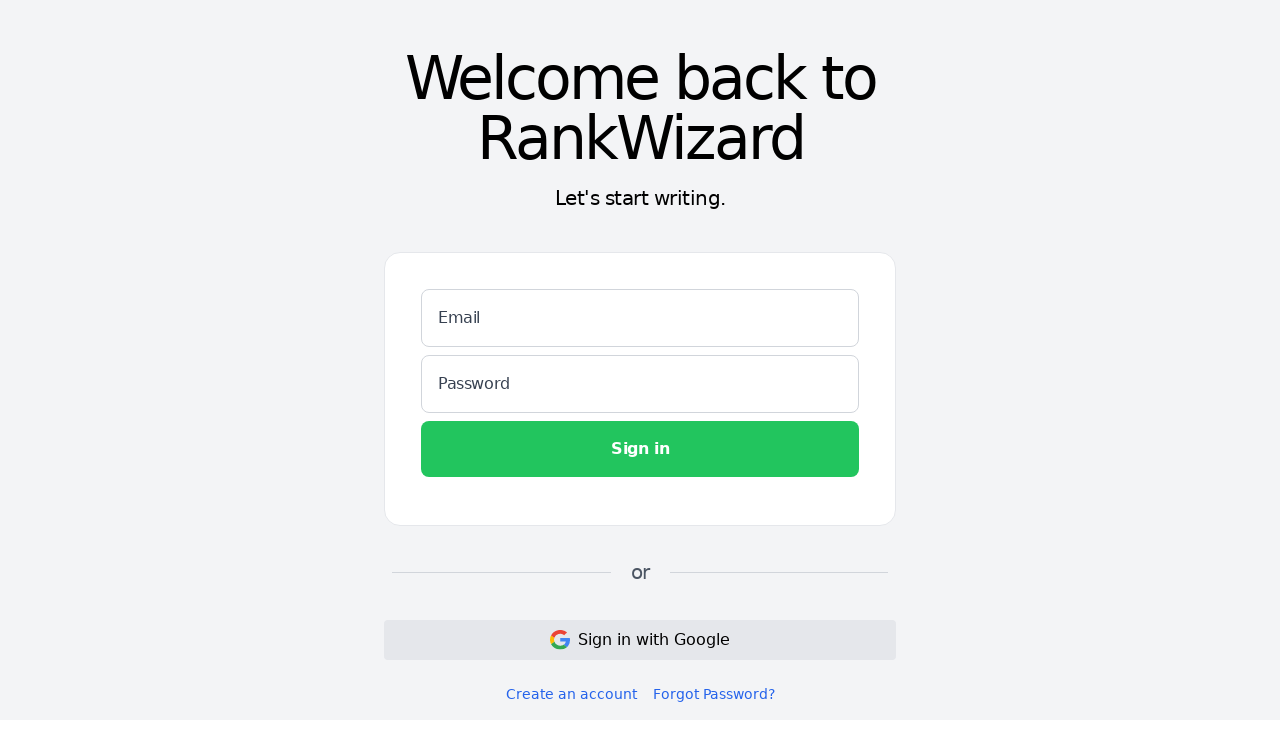

--- FILE ---
content_type: text/html; charset=utf-8
request_url: https://www.rankwizardai.com/sites/reports/0a6acb3e-d1b3-4349-a8d0-878eeb7389f7
body_size: 1229
content:
<!DOCTYPE html><html lang="en"><head><meta charSet="utf-8"/><meta name="viewport" content="width=device-width"/><meta name="next-head-count" content="2"/><link href="/favicon.ico" rel="shortcut icon"/><script async="" defer="" src="https://scripts.simpleanalyticscdn.com/latest.js"></script><noscript><img src="https://queue.simpleanalyticscdn.com/noscript.gif" alt="" referrerpolicy="no-referrer-when-downgrade"/></noscript><script async="" src="https://reflio.com/js/reflio.min.js" data-reflio="t2m7kdd7ogotdda"></script><script async="" src="https://www.googletagmanager.com/gtag/js?id=AW-11143267332"></script><script>!function(f,b,e,v,n,t,s)
{if(f.fbq)return;n=f.fbq=function(){n.callMethod?
n.callMethod.apply(n,arguments):n.queue.push(arguments)};
if(!f._fbq)f._fbq=n;n.push=n;n.loaded=!0;n.version='2.0';
n.queue=[];t=b.createElement(e);t.async=!0;
t.src=v;s=b.getElementsByTagName(e)[0];
s.parentNode.insertBefore(t,s)}(window, document,'script',
'https://connect.facebook.net/en_US/fbevents.js');
fbq('init', '1302694960335309');
fbq('track', 'PageView');</script><script>
            window.dataLayer = window.dataLayer || [];
            function gtag(){dataLayer.push(arguments);}
            gtag('js', new Date());

            gtag('config', 'AW-11143267332');
          </script><script>
            (function(c,l,a,r,i,t,y){
                c[a]=c[a]||function(){(c[a].q=c[a].q||[]).push(arguments)};
                t=l.createElement(r);t.async=1;t.src="https://www.clarity.ms/tag/"+i;
                y=l.getElementsByTagName(r)[0];y.parentNode.insertBefore(t,y);
            })(window, document, "clarity", "script", "i3bazrlpx6");
          </script><meta name="_foundr" content="e3bfe13562ee10a4ca6c97020a0df043"/><link rel="preload" href="/_next/static/css/c612c113a021cab9.css" as="style"/><link rel="stylesheet" href="/_next/static/css/c612c113a021cab9.css" data-n-g=""/><noscript data-n-css=""></noscript><script defer="" nomodule="" src="/_next/static/chunks/polyfills-c67a75d1b6f99dc8.js"></script><script src="/_next/static/chunks/webpack-df4cf1c8d23aa877.js" defer=""></script><script src="/_next/static/chunks/framework-5f4595e5518b5600.js" defer=""></script><script src="/_next/static/chunks/main-f813a7991d8b5eee.js" defer=""></script><script src="/_next/static/chunks/pages/_app-925d0e6d18ddad78.js" defer=""></script><script src="/_next/static/chunks/333-27f4ffaad74216b0.js" defer=""></script><script src="/_next/static/chunks/389-fc7e7419dd744c3e.js" defer=""></script><script src="/_next/static/chunks/850-7c129bcddbbfee89.js" defer=""></script><script src="/_next/static/chunks/pages/sites/reports/%5Breportid%5D-8007141bd13d44b5.js" defer=""></script><script src="/_next/static/XYU7Yus7pAOSDfTEwBfX0/_buildManifest.js" defer=""></script><script src="/_next/static/XYU7Yus7pAOSDfTEwBfX0/_ssgManifest.js" defer=""></script></head><body><div id="__next" data-reactroot=""><div><div class="p-10 text-center">Loading ...</div></div></div><script id="__NEXT_DATA__" type="application/json">{"props":{"pageProps":{}},"page":"/sites/reports/[reportid]","query":{},"buildId":"XYU7Yus7pAOSDfTEwBfX0","nextExport":true,"autoExport":true,"isFallback":false,"scriptLoader":[]}</script></body></html>

--- FILE ---
content_type: application/javascript; charset=utf-8
request_url: https://www.rankwizardai.com/_next/static/XYU7Yus7pAOSDfTEwBfX0/_buildManifest.js
body_size: 235
content:
self.__BUILD_MANIFEST=function(s,e,t,a){return{__rewrites:{beforeFiles:[],afterFiles:[],fallback:[]},"/":[s,e,t,"static/chunks/pages/index-5433048a446cbe2d.js"],"/_error":["static/chunks/pages/_error-a4ba2246ff8fb532.js"],"/auth/[type]":[s,"static/chunks/pages/auth/[type]-b0d51a391694ef49.js"],"/billing":[s,e,"static/chunks/pages/billing-ff15871e47555ec6.js"],"/dashboard":[s,"static/chunks/pages/dashboard-ed1e111cd302a47f.js"],"/free-tools/ai-content-detector":[s,e,t,"static/chunks/pages/free-tools/ai-content-detector-24a28d0427c2266e.js"],"/landing/[slug]":[s,e,t,"static/chunks/pages/landing/[slug]-b632a85070940e8e.js"],"/legal/[section]":["static/chunks/pages/legal/[section]-89154c8dd87658eb.js"],"/pricing":[e,"static/chunks/pages/pricing-6d373ddb7826afc2.js"],"/purchase/[plan]":["static/chunks/pages/purchase/[plan]-8528137fb05e97a9.js"],"/settings/[section]":[s,"static/chunks/423-bfe3b532113f79e4.js","static/chunks/pages/settings/[section]-f68d99456f378927.js"],"/sites/reports/[reportid]":[s,"static/chunks/389-fc7e7419dd744c3e.js",a,"static/chunks/pages/sites/reports/[reportid]-8007141bd13d44b5.js"],"/sites/[siteid]":[s,a,"static/chunks/pages/sites/[siteid]-f9a382c124765ddf.js"],sortedPages:["/","/_app","/_error","/auth/[type]","/billing","/dashboard","/free-tools/ai-content-detector","/landing/[slug]","/legal/[section]","/pricing","/purchase/[plan]","/settings/[section]","/sites/reports/[reportid]","/sites/[siteid]"]}}("static/chunks/333-27f4ffaad74216b0.js","static/chunks/932-82f225d5f134676b.js","static/chunks/253-ffe334e0e19e4d9a.js","static/chunks/850-7c129bcddbbfee89.js"),self.__BUILD_MANIFEST_CB&&self.__BUILD_MANIFEST_CB();

--- FILE ---
content_type: application/javascript; charset=utf-8
request_url: https://www.rankwizardai.com/_next/static/XYU7Yus7pAOSDfTEwBfX0/_ssgManifest.js
body_size: -270
content:
self.__SSG_MANIFEST=new Set(["\u002Fauth\u002F[type]","\u002Flegal\u002F[section]","\u002Fsettings\u002F[section]"]);self.__SSG_MANIFEST_CB&&self.__SSG_MANIFEST_CB()

--- FILE ---
content_type: application/javascript; charset=utf-8
request_url: https://www.rankwizardai.com/_next/static/chunks/pages/auth/%5Btype%5D-b0d51a391694ef49.js
body_size: 2706
content:
(self.webpackChunk_N_E=self.webpackChunk_N_E||[]).push([[277],{1158:function(e,t,n){(window.__NEXT_P=window.__NEXT_P||[]).push(["/auth/[type]",function(){return n(5738)}])},5077:function(e,t,n){"use strict";var s=n(5893),i=n(7294),r=n(2710);t.Z=function(e){var t=(0,r.aC)(),n=(0,i.useState)(null),a=n[0],o=n[1],c={google:"Google",facebook:"Facebook",twitter:"Twitter",github:"GitHub"},l={google:"/images/providers/google-icon.svg",facebook:"Facebook",twitter:"Twitter",github:"GitHub"};return(0,s.jsxs)("div",{className:"mt-2",children:[(0,s.jsx)("div",{className:"w-full p-2",children:(0,s.jsxs)("div",{className:"flex items-center -m-2.5 mb-4",children:[(0,s.jsx)("div",{className:"flex-1 p-2.5",children:(0,s.jsx)("div",{className:"h-px bg-gray-300"})}),(0,s.jsx)("div",{className:"auto p-2.5",children:(0,s.jsx)("span",{className:"text-xl text-gray-600 tracking-tight",children:"or"})}),(0,s.jsx)("div",{className:"flex-1 p-2.5",children:(0,s.jsx)("div",{className:"h-px bg-gray-300"})})]})}),e.providers.map((function(n){return(0,s.jsx)("div",{className:"mb-2",children:(0,s.jsxs)("button",{className:"py-2 px-4 w-full bg-gray-200 rounded border-0 hover:bg-gray-300 focus:outline-none",onClick:function(){!function(n){o(n),t.signinWithProvider(n).then((function(t){localStorage.setItem("lastUsedAuthProvider",n),e.onAuth(t)})).catch((function(t){o(null),e.onError(t.message)}))}(n)},disabled:a===n,children:[a===n&&(0,s.jsx)(s.Fragment,{children:"..."}),a!==n&&(0,s.jsxs)("div",{className:"flex items-center justify-center",children:[(0,s.jsx)("img",{src:l[n],className:"w-5 mr-2"}),e.buttonAction," with ",c[n]]})]})},n)}))]})}},9440:function(e,t,n){"use strict";var s=n(1799),i=n(9534),r=n(5893),a=(n(7294),n(9008)),o=n.n(a),c=n(1163);t.Z=function(e){e.children;var t=(0,i.Z)(e,["children"]),n=(0,c.useRouter)(),a=(0,s.Z)({},{siteName:"RankWizard",domain:"https://rankwizardai.com",twitterHandle:"@cegritag"},{title:"RankWizard - Write 1000+ blog posts in minutes",description:"Create high-quality SEO-optimized content in minutes. RankWizard utilizes real-time data, SERP analysis, and GPT-4 to create content that ranks.",image:"/images/social.png",type:"website"},t);return(0,r.jsxs)(o(),{children:[(0,r.jsx)("title",{children:a.title}),(0,r.jsx)("meta",{content:a.description,name:"description"},"description"),a.domain&&(0,r.jsx)("link",{rel:"canonical",href:"".concat(a.domain).concat(n.asPath)},"canonical"),(0,r.jsx)("meta",{property:"og:title",content:a.title},"og-title"),(0,r.jsx)("meta",{property:"og:description",content:a.description},"og-description"),(0,r.jsx)("meta",{property:"og:site_name",content:a.siteName},"og-site-name"),(0,r.jsx)("meta",{property:"og:type",content:"website"},"og-type"),a.domain&&(0,r.jsx)("meta",{property:"og:url",content:"".concat(a.domain).concat(n.asPath)},"og-url"),a.domain&&a.image&&(0,r.jsx)("meta",{property:"og:image",content:"".concat(a.domain).concat(a.image)},"og-image"),(0,r.jsx)("meta",{name:"twitter:title",content:a.title},"twitter-title"),(0,r.jsx)("meta",{name:"twitter:description",content:a.description},"twitter-description"),(0,r.jsx)("meta",{name:"twitter:card",content:"summary_large_image"},"twitter-card"),a.twitterHandle&&(0,r.jsx)("meta",{name:"twitter:site",content:a.twitterHandle},"twitter-site"),a.domain&&a.image&&(0,r.jsx)("meta",{name:"twitter:image",content:"".concat(a.domain).concat(a.image)},"twitter-image")]})}},5738:function(e,t,n){"use strict";n.r(t),n.d(t,{__N_SSG:function(){return f},default:function(){return b}});var s=n(5893),i=n(7294),r=n(1163),a=n(9440),o=n(1799),c=n(2283),l=n(2710);var d=function(e){var t=(0,l.aC)(),n=(0,i.useState)(!1),r=n[0],a=n[1],o=(0,c.cI)(),d=o.handleSubmit,u=o.register,g=o.errors,m=o.getValues,h={signin:function(n){var s=n.email,i=n.pass;return t.signin(s,i).then((function(t){e.onAuth(t)}))},signup:function(n){var s=n.email,i=n.pass;return t.signup(s,i).then((function(t){e.onAuth(t)}))},forgotpass:function(n){var s=n.email;return t.sendPasswordResetEmail(s).then((function(){a(!1),e.onFormAlert({type:"success",message:"Password reset email sent"})}))},changepass:function(n){var s=n.pass;return t.confirmPasswordReset(s).then((function(){a(!1),e.onFormAlert({type:"success",message:"Your password has been changed"})}))}};return(0,s.jsxs)("form",{className:"mb-6 p-9 bg-white border border-gray-200 rounded-2xl",onSubmit:d((function(t){var n=t.email,s=t.pass;a(!0),h[e.type]({email:n,pass:s}).catch((function(t){a(!1),e.onFormAlert({type:"error",message:t.message})}))})),children:[["signup","signin","forgotpass"].includes(e.type)&&(0,s.jsxs)("div",{className:"mb-2",children:[(0,s.jsx)("input",{className:"p-4 w-full text-gray-700 tracking-tight bg-white placeholder-gray-700 outline-none border border-gray-300 focus:border-gray-700 rounded-lg transition duration-200",name:"email",type:"email",placeholder:"Email",ref:u({required:"Please enter an email"})}),g.email&&(0,s.jsx)("p",{className:"mt-1 text-sm text-left text-red-600",children:g.email.message})]}),["signup","signin","changepass"].includes(e.type)&&(0,s.jsxs)("div",{className:"mb-2",children:[(0,s.jsx)("input",{className:"p-4 w-full text-gray-700 tracking-tight bg-white placeholder-gray-700 outline-none border border-gray-300 focus:border-gray-700 rounded-lg transition duration-200",name:"pass",type:"password",placeholder:"Password",ref:u({required:"Please enter a password"})}),g.pass&&(0,s.jsx)("p",{className:"mt-1 text-sm text-left text-red-600",children:g.pass.message})]}),["signup","changepass"].includes(e.type)&&(0,s.jsxs)("div",{className:"mb-2",children:[(0,s.jsx)("input",{className:"p-4 w-full text-gray-700 tracking-tight bg-white placeholder-gray-700 outline-none border border-gray-300 focus:border-gray-700 rounded-lg transition duration-200",name:"confirmPass",type:"password",placeholder:"Confirm Password",ref:u({required:"Please enter your password again",validate:function(e){return e===m().pass||"This doesn't match your password"}})}),g.confirmPass&&(0,s.jsx)("p",{className:"mt-1 text-sm text-left text-red-600",children:g.confirmPass.message})]}),(0,s.jsx)("button",{className:"inline-block mb-3 px-5 py-4 w-full text-white text-center font-semibold tracking-tight bg-green-500 hover:bg-green-600 rounded-lg focus:ring-4 focus:ring-indigo-300 transition duration-200",type:"submit",disabled:r,children:r?"...":e.buttonAction})]})},u=n(5077);var g=function(e){var t=(0,r.useRouter)(),n=(0,i.useState)(null),a=n[0],o=n[1],c=function(n){t.push(e.afterAuthPath)},l=function(e){o(e)};return(0,s.jsxs)(s.Fragment,{children:[a&&(0,s.jsx)("div",{className:"mb-4"+("error"===a.type?" text-red-600":"")+("success"===a.type?" text-green-600":""),children:a.message}),(0,s.jsx)(d,{type:e.type,buttonAction:e.buttonAction,onAuth:c,onFormAlert:l}),["signup","signin"].includes(e.type)&&(0,s.jsx)(s.Fragment,{children:e.providers&&e.providers.length&&(0,s.jsx)(u.Z,{buttonAction:e.buttonAction,providers:e.providers,showLastUsed:!0,onAuth:c,onError:function(e){l({type:"error",message:e})}})})]})},m=n(1664),h=n.n(m);var p=function(e){return(0,s.jsxs)("div",{className:"px-3 mt-6 text-sm",children:["signup"===e.type&&(0,s.jsxs)(s.Fragment,{children:[e.showAgreement&&(0,s.jsxs)("div",{className:"mb-3",children:["By signing up, you are agreeing to our"," ",(0,s.jsx)(h(),{href:e.termsPath,children:(0,s.jsx)("a",{className:"text-blue-600",children:"Terms of Service"})})," ","and"," ",(0,s.jsx)(h(),{href:e.privacyPolicyPath,children:(0,s.jsx)("a",{className:"text-blue-600",children:"Privacy Policy"})}),"."]}),e.signinText,(0,s.jsx)(h(),{href:e.signinPath,children:(0,s.jsx)("a",{className:"ml-3 text-blue-600",children:e.signinAction})})]}),"signin"===e.type&&(0,s.jsxs)(s.Fragment,{children:[(0,s.jsx)(h(),{href:e.signupPath,children:(0,s.jsx)("a",{className:"text-blue-600",children:e.signupAction})}),e.forgotPassAction&&(0,s.jsx)(h(),{href:e.forgotPassPath,children:(0,s.jsx)("a",{className:"ml-4 text-blue-600",children:e.forgotPassAction})})]}),"forgotpass"===e.type&&(0,s.jsxs)(s.Fragment,{children:[e.signinText,(0,s.jsx)(h(),{href:e.signinPath,children:(0,s.jsx)("a",{className:"ml-3 text-blue-600",children:e.signinAction})})]})]})};var x=function(e){var t={signup:{title:"Create an account at RankWizard",subtitle:"Free trial. No credit card required.",buttonAction:"Sign up",showFooter:!0,signinText:"Already have an account?",signinAction:"Sign in",signinPath:"/auth/signin",showAgreement:!0,termsPath:"/legal/terms-of-service",privacyPolicyPath:"/legal/privacy-policy"},signin:{title:"Welcome back to RankWizard",subtitle:"Let's start writing.",buttonAction:"Sign in",showFooter:!0,signupAction:"Create an account",signupPath:"/auth/signup",forgotPassAction:"Forgot Password?",forgotPassPath:"/auth/forgotpass"},forgotpass:{title:"Get a new password",buttonAction:"Reset password",showFooter:!0,signinText:"Remember it after all?",signinAction:"Sign in",signinPath:"/auth/signin"},changepass:{title:"Choose a new password",buttonAction:"Change password"}},n=t[e.type]?e.type:"signup",i=t[n];return(0,s.jsx)("section",{className:"py-12 px-4 bg-gray-100 min-h-screen",children:(0,s.jsxs)("div",{className:"container mx-auto max-w-lg text-center",children:[(0,s.jsxs)("div",{className:"text-center mb-10",children:[(0,s.jsx)("h1",{className:"font-heading mb-4 text-6xl tracking-tighter",children:i.title}),(0,s.jsx)("p",{className:"text-xl tracking-tight",children:i.subtitle})]}),(0,s.jsx)(g,{type:n,buttonAction:i.buttonAction,providers:e.providers,afterAuthPath:e.afterAuthPath},n),i.showFooter&&(0,s.jsx)(p,(0,o.Z)({type:n},i))]})})};var f=!0,b=function(e){var t=(0,r.useRouter)();return(0,s.jsxs)(s.Fragment,{children:[(0,s.jsx)(a.Z,{title:"Auth"}),(0,s.jsx)(x,{type:t.query.type,providers:["google"],afterAuthPath:t.query.next||"/dashboard"})]})}}},function(e){e.O(0,[333,774,888,179],(function(){return t=1158,e(e.s=t);var t}));var t=e.O();_N_E=t}]);

--- FILE ---
content_type: application/javascript; charset=utf-8
request_url: https://www.rankwizardai.com/_next/static/chunks/850-7c129bcddbbfee89.js
body_size: 10114
content:
"use strict";(self.webpackChunk_N_E=self.webpackChunk_N_E||[]).push([[850],{192:function(e,a,n){var r=n(7568),i=n(1799),o=n(9396),t=n(4051),s=n.n(t),c=n(5893),l=n(7294),d=(n(1664),n(1163)),m=n(2710),u=n(955),g=n(2283),h=(n(5416),n(5046));a.Z=function(e){var a=(0,m.aC)(),n=function(){return a.user.addonCredits+a.user.rollingCredits},t=(0,d.useRouter)(),b=(0,g.cI)(),x=b.handleSubmit,f=b.register,p=(b.errors,b.getValues),y=(0,l.useState)(!1),k=y[0],w=y[1],j=(0,l.useState)(0),C=j[0],v=j[1],N=(0,l.useState)(0),S=N[0],M=N[1],A=(0,l.useState)(!1),L=A[0],I=A[1],B=(0,l.useState)(null),T=B[0],P=B[1],z=function(){var a=(0,r.Z)(s().mark((function a(n){var r;return s().wrap((function(a){for(;;)switch(a.prev=a.next){case 0:w(!0),(r=(0,o.Z)((0,i.Z)({},n),{siteid:e.siteid})).keywords=r.keywords.split("\n"),console.log(r),(0,u.Nv)("create-new-report","POST",r).then((function(e){console.log(e),t.replace("/sites/reports/"+e.report_id),w(!1)})).catch((function(e){P(e.message),w(!1)}));case 5:case"end":return a.stop()}}),a)})));return function(e){return a.apply(this,arguments)}}(),R=function(){var e=S*("ai"==p().images?2:1);v(e)};return(0,l.useEffect)((function(){R()})),(0,c.jsx)("section",{className:"py-2 my-0",children:(0,c.jsx)("div",{className:"mx-auto",children:(0,c.jsx)("div",{className:"",children:(0,c.jsxs)("div",{className:"rounded max-w-none",children:[(0,c.jsxs)("p",{children:["Generate and export multiple blog posts from a list of keywords.",(0,c.jsx)("br",{}),"Once created, RankWizard will write an SEO optimized blog post for each keyword.",(0,c.jsx)("br",{}),"These can be then exported as Markdown/HTML in an archive or spreadsheet.",(0,c.jsx)("br",{}),"Need something different? Email us at ",(0,c.jsx)("a",{href:"mailto:ceo@rankwizard.ai",children:"ceo@rankwizard.ai"}),"."]}),(0,c.jsxs)("form",{className:"mb-6 p-0 bg-white rounded-2xl max-w-sm",onSubmit:x(z),children:[(0,c.jsxs)("div",{className:"mb-2",children:[(0,c.jsx)("label",{htmlFor:"name",className:"block mb-2 text-sm font-medium text-gray-900 dark:text-white",children:"Report name"}),(0,c.jsx)("input",{className:"bg-gray-50 border border-gray-300 text-gray-900 text-sm rounded-lg focus:ring-blue-500 focus:border-blue-500 block w-full p-2.5 dark:bg-gray-700 dark:border-gray-600 dark:placeholder-gray-400 dark:text-white dark:focus:ring-blue-500 dark:focus:border-blue-500",name:"name",placeholder:"Longtail Low K/D report",ref:f({required:"Please enter a name for your site."})})]}),(0,c.jsxs)("div",{className:"mb-2",children:[(0,c.jsx)("label",{htmlFor:"language",className:"block mb-2 text-sm font-medium text-gray-900 dark:text-white",children:"Language"}),(0,c.jsx)("select",{name:"language",id:"language",className:"bg-gray-50 border border-gray-300 text-gray-900 text-sm rounded-lg focus:ring-blue-500 focus:border-blue-500 block w-full p-2.5 dark:bg-gray-700 dark:border-gray-600 dark:placeholder-gray-400 dark:text-white dark:focus:ring-blue-500 dark:focus:border-blue-500",ref:f({required:"Please select a language."}),children:h.languages.map((function(e){return(0,c.jsxs)("option",{value:e.code,children:[e.name," ",e.icon]})}))})]}),(0,c.jsxs)("div",{className:"mb-2",children:[(0,c.jsxs)("label",{htmlFor:"country",className:"block mb-2 text-sm font-medium text-gray-900 dark:text-white",children:["Target Country ",(0,c.jsxs)("span",{className:"bg-green-500 text-white font- rounded p-1",children:["\u2728",(0,c.jsx)("span",{className:"font-semibold",children:"Beta"})]})]}),(0,c.jsx)("select",{name:"country",id:"country",className:"bg-gray-50 border border-gray-300 text-gray-900 text-sm rounded-lg focus:ring-blue-500 focus:border-blue-500 block w-full p-2.5 dark:bg-gray-700 dark:border-gray-600 dark:placeholder-gray-400 dark:text-white dark:focus:ring-blue-500 dark:focus:border-blue-500",ref:f({required:"Please select a country."}),children:Object.keys(h.country2code).map((function(e){return(0,c.jsxs)("option",{value:h.country2code[e].toLowerCase(),children:[e," ",(0,h.getFlagEmoji)(e)]})}))})]}),(0,c.jsxs)("div",{className:"mb-2",children:[(0,c.jsx)("label",{htmlFor:"images",className:"block mb-2 text-sm font-medium text-gray-900 dark:text-white",children:"Image generation"}),(0,c.jsxs)("select",{name:"images",id:"images",className:"bg-gray-50 border border-gray-300 text-gray-900 text-sm rounded-lg focus:ring-blue-500 focus:border-blue-500 block w-full p-2.5 dark:bg-gray-700 dark:border-gray-600 dark:placeholder-gray-400 dark:text-white dark:focus:ring-blue-500 dark:focus:border-blue-500",ref:f({required:"Please select image type."}),onChange:R,children:[(0,c.jsx)("option",{value:"stock",children:"\ud83d\uddbc\ufe0f UpSplash, stockphotos"}),(0,c.jsx)("option",{value:"ai",children:"\ud83e\ude84 Midjourney, AI (+1 credit)"}),(0,c.jsx)("option",{value:"none",children:"Disabled"})]})]}),(0,c.jsxs)("div",{className:"mb-2",children:[(0,c.jsxs)("label",{htmlFor:"wordcount",className:"block mb-2 text-sm font-medium text-gray-900 dark:text-white",children:["Word count ",(0,c.jsxs)("span",{className:"bg-green-500 text-white font- rounded p-1",children:["\u2728",(0,c.jsx)("span",{className:"font-semibold",children:"Beta"})]})]}),(0,c.jsxs)("select",{name:"wordcount",id:"wordcount",className:"bg-gray-50 border border-gray-300 text-gray-900 text-sm rounded-lg focus:ring-blue-500 focus:border-blue-500 block w-full p-2.5 dark:bg-gray-700 dark:border-gray-600 dark:placeholder-gray-400 dark:text-white dark:focus:ring-blue-500 dark:focus:border-blue-500",ref:f({required:"Please select word count."}),children:[(0,c.jsx)("option",{value:"long",children:"Long-form (2000-5000 words)"}),(0,c.jsx)("option",{value:"short",children:"Short-form (500-2000 words)"})]})]}),(0,c.jsxs)("div",{className:"mb-2",children:[(0,c.jsxs)("label",{htmlFor:"intent",className:"block mb-2 text-sm font-medium text-gray-900 dark:text-white",children:["Intent ",(0,c.jsxs)("span",{className:"bg-green-500 text-white font- rounded p-1",children:["\u2728",(0,c.jsx)("span",{className:"font-semibold",children:"Beta"})]})]}),(0,c.jsxs)("select",{name:"intent",id:"intent",className:"bg-gray-50 border border-gray-300 text-gray-900 text-sm rounded-lg focus:ring-blue-500 focus:border-blue-500 block w-full p-2.5 dark:bg-gray-700 dark:border-gray-600 dark:placeholder-gray-400 dark:text-white dark:focus:ring-blue-500 dark:focus:border-blue-500",ref:f({required:"Please select intent."}),onChange:function(e){I("transactional"==e.target.value)},children:[(0,c.jsx)("option",{value:"informational",children:"Informational"}),(0,c.jsx)("option",{value:"transactional",children:"Transactional"})]}),(0,c.jsxs)("p",{className:"text-gray-500 mt-0 text-sm",children:["Informational articles are to inform the readers on a subject.",(0,c.jsx)("br",{}),"Transactional articles can use an objective to endorse your company for products and services related to the keyword."]})]}),(0,c.jsxs)("div",{className:(L?"":"hidden ")+"mb-2",children:[(0,c.jsx)("label",{htmlFor:"objective",className:"block mb-2 text-sm font-medium text-gray-900 dark:text-white",children:"Objective for Transactionals"}),(0,c.jsx)("textarea",{name:"objective",id:"objective",rows:"2",className:"block p-2.5 w-full text-sm text-gray-900 bg-gray-50 rounded-lg border border-gray-300 focus:ring-blue-500 focus:border-blue-500 dark:bg-gray-700 dark:border-gray-600 dark:placeholder-gray-400 dark:text-white dark:focus:ring-blue-500 dark:focus:border-blue-500",placeholder:"Endorse and promote FlowerShop LLC's products and services to the readers.",ref:f()})]}),(0,c.jsxs)("div",{className:"mb-2",children:[(0,c.jsxs)("label",{className:"relative inline-flex items-center cursor-pointer mr-2",children:[(0,c.jsx)("input",{name:"enable_keytakeaways",type:"checkbox",className:"sr-only peer",ref:f()}),(0,c.jsx)("div",{className:"w-11 h-6 bg-gray-200 peer-focus:outline-none peer-focus:ring-4 peer-focus:ring-green-300 dark:peer-focus:ring-green-800 rounded-full peer dark:bg-gray-700 peer-checked:after:translate-x-full peer-checked:after:border-white after:content-[''] after:absolute after:top-[2px] after:left-[2px] after:bg-white after:border-gray-300 after:border after:rounded-full after:h-5 after:w-5 after:transition-all dark:border-gray-600 peer-checked:bg-green-600"}),(0,c.jsx)("span",{className:"ml-1 text-sm font-medium text-gray-900 dark:text-gray-300",children:"Key takeaways"})]}),(0,c.jsxs)("label",{className:"relative inline-flex items-center cursor-pointer",children:[(0,c.jsx)("input",{name:"enable_faq",type:"checkbox",className:"sr-only peer",ref:f()}),(0,c.jsx)("div",{className:"w-11 h-6 bg-gray-200 peer-focus:outline-none peer-focus:ring-4 peer-focus:ring-green-300 dark:peer-focus:ring-green-800 rounded-full peer dark:bg-gray-700 peer-checked:after:translate-x-full peer-checked:after:border-white after:content-[''] after:absolute after:top-[2px] after:left-[2px] after:bg-white after:border-gray-300 after:border after:rounded-full after:h-5 after:w-5 after:transition-all dark:border-gray-600 peer-checked:bg-green-600"}),(0,c.jsx)("span",{className:"ml-1 text-sm font-medium text-gray-900 dark:text-gray-300",children:"Frequently asked questions"})]}),(0,c.jsxs)("label",{className:"relative inline-flex items-center cursor-pointer",children:[(0,c.jsx)("input",{name:"enable_citations",type:"checkbox",className:"sr-only peer",disabled:"disabled",checked:"checked"}),(0,c.jsx)("div",{className:"w-11 h-6 bg-gray-200 peer-focus:outline-none peer-focus:ring-4 peer-focus:ring-green-300 dark:peer-focus:ring-green-800 rounded-full peer dark:bg-gray-700 peer-checked:after:translate-x-full peer-checked:after:border-white after:content-[''] after:absolute after:top-[2px] after:left-[2px] after:bg-white after:border-gray-300 after:border after:rounded-full after:h-5 after:w-5 after:transition-all dark:border-gray-600 peer-checked:bg-green-600"}),(0,c.jsx)("span",{className:"ml-1 text-sm font-medium text-gray-900 dark:text-gray-300",children:"External link / Citations"})]})]}),(0,c.jsxs)("div",{className:"mb-0",children:[(0,c.jsxs)("label",{htmlFor:"keywords",className:"block mb-0 text-sm font-medium text-gray-900 dark:text-white",children:["Keyword list ",S>0?"(".concat(S," keywords)"):""]}),(0,c.jsx)("p",{className:"text-gray-500 mt-0 text-sm",children:"Write topics or keywords, 1 article per line."}),(0,c.jsx)("textarea",{name:"keywords",id:"keywords",rows:"10",className:"block p-2.5 w-full text-sm text-gray-900 bg-gray-50 rounded-lg border border-gray-300 focus:ring-blue-500 focus:border-blue-500 dark:bg-gray-700 dark:border-gray-600 dark:placeholder-gray-400 dark:text-white dark:focus:ring-blue-500 dark:focus:border-blue-500",placeholder:"How to buy shoes online\nShoe manufactories in China\nTaiwanese shoe makers",onChange:function(e){var a=e.target.value;a=(a=a.replace("(,){2,}",",").replace(/,( ){0,}/g,"\n").replace(/,/g,"\n")).replace(/(\n){2,}/g,"\n"),e.target.value=a,M((a.trim().match(/\n/g)||[]).length+1),R()},ref:f({required:"Please type in keywords."})})]}),(0,c.jsx)("div",{className:"mb-2",children:(0,c.jsxs)("span",{children:["Cost: ",C," credits / ",n(),n()<C?" \u26a0\ufe0f":""]})}),T&&(0,c.jsx)("div",{class:"w-full justify-between border-l-4 border-yellow-400 bg-yellow-50 p-4",children:(0,c.jsxs)("p",{class:"text-sm text-yellow-700",children:["\u26a0\ufe0f ",T]})}),(0,c.jsx)("button",{className:(n()<C?"bg-yellow-100 text-yellow-600 ":"bg-green-500 hover:bg-green-600 ")+"inline-block mb-3 px-5 py-4 w-full text-white text-center font-semibold tracking-tight rounded-lg focus:ring-4 focus:ring-indigo-300 transition duration-200",type:k||n()<C?"":"submit",onClick:function(){n()<C&&t.replace("/billing")},disabled:k,children:n()<C?(0,c.jsx)(c.Fragment,{children:"Upgrade now to get more credits"}):(0,c.jsx)(c.Fragment,{children:k?"...":"\u2728 Write Articles \u2728"})})]})]})})})})}},8126:function(e,a,n){var r=n(5893),i=n(7294),o=n(1664),t=n.n(o),s=n(1796),c=n(2710),l=n(1163),d=[{category:"Main Menu",items:[{name:"\ud83c\udf10 Sites",url:"/dashboard"},{name:"\ud83d\udcb3 Billing",url:"/billing"},{name:"\ud83d\udde3\ufe0f Discord",url:"https://discord.gg/sU8TGGckDT"},{name:"\ud83d\udca1 Request a feature",url:"https://rankwizard.canny.io/feature-requests"},{name:"\ud83d\udcbc Affiliate",url:"https://affiliates.reflio.com/invite/rankwizard"}]}];a.Z=function(e){var a=(0,l.useRouter)(),n=(0,c.aC)(),o=(0,i.useRef)(),m=(0,i.useState)(!1),u=m[0],g=m[1],h=function(){return n.user.addonCredits+n.user.rollingCredits};return(0,r.jsxs)(r.Fragment,{children:[(0,r.jsxs)("div",{className:"relative z-50 flex items-center justify-between xl:hidden bg-gray-50 px-8 py-5 -mx-3",children:[(0,r.jsx)("div",{className:"w-auto px-3",children:(0,r.jsx)("a",{className:"block max-w-max",href:"#",children:(0,r.jsx)(s.Z,{})})}),(0,r.jsx)("div",{className:"w-auto px-3",children:(0,r.jsx)("button",{className:"navbar-burger self-center ml-auto block xl:hidden",onClick:function(){g(!u)},children:(0,r.jsxs)("svg",{width:35,height:35,viewBox:"0 0 32 32",fill:"none",xmlns:"http://www.w3.org/2000/svg",children:[(0,r.jsx)("rect",{className:"text-gray-100",width:32,height:32,rx:6,fill:"currentColor"}),(0,r.jsx)("path",{className:"text-gray-400",d:"M7 12H25C25.2652 12 25.5196 11.8946 25.7071 11.7071C25.8946 11.5196 26 11.2652 26 11C26 10.7348 25.8946 10.4804 25.7071 10.2929C25.5196 10.1054 25.2652 10 25 10H7C6.73478 10 6.48043 10.1054 6.29289 10.2929C6.10536 10.4804 6 10.7348 6 11C6 11.2652 6.10536 11.5196 6.29289 11.7071C6.48043 11.8946 6.73478 12 7 12ZM25 15H7C6.73478 15 6.48043 15.1054 6.29289 15.2929C6.10536 15.4804 6 15.7348 6 16C6 16.2652 6.10536 16.5196 6.29289 16.7071C6.48043 16.8946 6.73478 17 7 17H25C25.2652 17 25.5196 16.8946 25.7071 16.7071C25.8946 16.5196 26 16.2652 26 16C26 15.7348 25.8946 15.4804 25.7071 15.2929C25.5196 15.1054 25.2652 15 25 15ZM25 20H7C6.73478 20 6.48043 20.1054 6.29289 20.2929C6.10536 20.4804 6 20.7348 6 21C6 21.2652 6.10536 21.5196 6.29289 21.7071C6.48043 21.8946 6.73478 22 7 22H25C25.2652 22 25.5196 21.8946 25.7071 21.7071C25.8946 21.5196 26 21.2652 26 21C26 20.7348 25.8946 20.4804 25.7071 20.2929C25.5196 20.1054 25.2652 20 25 20Z",fill:"currentColor"})]})})})]}),(0,r.jsxs)("div",{className:(u?"":"hidden ")+"navbar-menu z-50 fixed top-0 flex xl:flex flex-col justify-between bg-gray-50 max-w-xs w-9/12 h-full overflow-y-auto bg-gray-100",ref:o,children:[(0,r.jsx)("div",{className:"navbar-backdrop fixed xl:hidden inset-0 bg-gray-900 opacity-60",onClick:function(){g(!1)}}),(0,r.jsxs)("div",{className:"relative bg-gray-50",children:[(0,r.jsxs)("div",{className:"fixed -left-4 p-8 pl-12 max-w-xs w-9/12 z-50 bg-gray-50 flex items-center",children:[(0,r.jsx)("a",{className:"block max-w-max",href:"#",children:(0,r.jsx)(s.Z,{})}),(0,r.jsx)("div",{className:"xl:hidden ml-auto",children:(0,r.jsx)("a",{className:"navbar-burger",href:"#",onClick:function(){g(!1)},children:(0,r.jsx)("svg",{width:24,height:24,viewBox:"0 0 24 24",fill:"none",xmlns:"http://www.w3.org/2000/svg",children:(0,r.jsx)("path",{d:"M6 18L18 6M6 6L18 18",stroke:"#111827",strokeWidth:2,strokeLinecap:"round",strokeLinejoin:"round"})})})})]}),(0,r.jsx)("div",{className:"mt-28",children:d.map((function(e){return(0,r.jsxs)(r.Fragment,{children:[(0,r.jsx)("p",{className:"px-8 mb-2 text-xs font-medium text-gray-500 uppercase",children:e.category}),(0,r.jsx)("ul",{className:"px-4 mb-8",children:e.items.map((function(e){return(0,r.jsx)("li",{children:e.url.startsWith("http")?(0,r.jsx)("a",{href:e.url,target:"_blank",children:(0,r.jsx)("div",{className:"p-3 py-4 flex items-center justify-between text-gray-500 hover:text-green-500 hover:bg-white rounded-md hover:cursor-pointer",children:(0,r.jsx)("p",{className:"text-gray-800 font-medium text-2xl",children:e.name})})}):(0,r.jsx)(t(),{href:e.url,children:(0,r.jsx)("div",{className:"p-3 py-4 flex items-center justify-between text-gray-500 hover:text-green-500 hover:bg-white rounded-md hover:cursor-pointer",children:(0,r.jsx)("p",{className:"text-gray-800 font-medium text-2xl",children:e.name})})})})}))})]})}))})]}),(0,r.jsx)("div",{className:"relative bg-gray-50 flex-1"}),(0,r.jsx)("div",{className:"relative bg-gray-50",children:(0,r.jsxs)("div",{className:"fixed bottom-0 -left-4 max-w-xs w-full flex flex-wrap items-center p-6 pl-10 justify-between bg-gray-50",children:[(0,r.jsx)("div",{className:"w-auto",children:(0,r.jsxs)("div",{className:"flex flex-wrap -mx-2",children:[(0,r.jsx)("div",{className:"w-auto p-2",children:(0,r.jsx)("img",{src:"flex-ui-assets/images/dashboard/navigations/avatar.png",alt:""})}),(0,r.jsxs)("div",{className:"w-auto p-2",children:[(0,r.jsx)("span",{children:"Signed in as"}),(0,r.jsx)("br",{}),(0,r.jsx)("h2",{className:"text-sm font-semibold text-gray-800",children:n.user.name}),(0,r.jsx)("p",{className:"text-sm font-medium text-gray-500",children:n.user.email})]})]})}),(0,r.jsx)("div",{className:"w-auto",children:(0,r.jsx)("a",{href:"#",onClick:function(){n.signout()},children:(0,r.jsx)("svg",{width:24,height:24,viewBox:"0 0 24 24",fill:"none",xmlns:"http://www.w3.org/2000/svg",children:(0,r.jsx)("path",{d:"M16.29 8.71L18.59 11L9.00001 11C8.7348 11 8.48044 11.1054 8.29291 11.2929C8.10537 11.4804 8.00001 11.7348 8.00001 12C8.00001 12.2652 8.10537 12.5196 8.29291 12.7071C8.48044 12.8946 8.7348 13 9.00001 13L18.59 13L16.29 15.29C16.1963 15.383 16.1219 15.4936 16.0711 15.6154C16.0204 15.7373 15.9942 15.868 15.9942 16C15.9942 16.132 16.0204 16.2627 16.0711 16.3846C16.1219 16.5064 16.1963 16.617 16.29 16.71C16.383 16.8037 16.4936 16.8781 16.6154 16.9289C16.7373 16.9797 16.868 17.0058 17 17.0058C17.132 17.0058 17.2627 16.9797 17.3846 16.9289C17.5064 16.8781 17.617 16.8037 17.71 16.71L21.71 12.71C21.8011 12.6149 21.8724 12.5028 21.92 12.38C22.02 12.1365 22.02 11.8635 21.92 11.62C21.8724 11.4972 21.8011 11.3851 21.71 11.29L17.71 7.29C17.6168 7.19676 17.5061 7.1228 17.3843 7.07234C17.2624 7.02188 17.1319 6.99591 17 6.99591C16.8682 6.99591 16.7376 7.02188 16.6158 7.07234C16.4939 7.1228 16.3833 7.19676 16.29 7.29C16.1968 7.38324 16.1228 7.49393 16.0724 7.61575C16.0219 7.73757 15.9959 7.86814 15.9959 8C15.9959 8.13186 16.0219 8.26243 16.0724 8.38425C16.1228 8.50607 16.1968 8.61676 16.29 8.71ZM10 21C10 20.7348 9.89465 20.4804 9.70712 20.2929C9.51958 20.1054 9.26523 20 9.00001 20L5.00001 20C4.73479 20 4.48044 19.8946 4.2929 19.7071C4.10537 19.5196 4.00001 19.2652 4.00001 19L4.00001 5C4.00001 4.73478 4.10537 4.48043 4.2929 4.29289C4.48044 4.10536 4.73479 4 5.00001 4L9.00001 4C9.26523 4 9.51958 3.89464 9.70712 3.70711C9.89466 3.51957 10 3.26522 10 3C10 2.73478 9.89466 2.48043 9.70712 2.29289C9.51958 2.10536 9.26523 2 9.00001 2L5.00001 2C4.20436 2 3.4413 2.31607 2.87869 2.87868C2.31608 3.44129 2.00001 4.20435 2.00001 5L2.00001 19C2.00001 19.7956 2.31608 20.5587 2.87869 21.1213C3.4413 21.6839 4.20436 22 5.00001 22L9.00001 22C9.26523 22 9.51958 21.8946 9.70712 21.7071C9.89465 21.5196 10 21.2652 10 21Z",fill:"currentColor"})})})})]})})]}),(0,r.jsxs)("div",{className:"xl:ml-80",children:[a.query.paid&&(0,r.jsx)("div",{className:"w-full justify-between border-l-4 border-green-400 bg-green-50 p-4",children:(0,r.jsxs)("p",{className:"text-sm text-green-700",children:["\u2705 Congratulations on your purchase! You now have ",(0,r.jsx)("span",{className:"font-semibold",children:h()})," credits."]})}),h()<10&&(0,r.jsx)("div",{className:"w-full justify-between border-l-4 border-yellow-400 bg-yellow-50 p-4",children:(0,r.jsxs)("p",{className:"text-sm text-yellow-700",children:["\u26a0\ufe0f ",(0==h()?"You're out of credits for the month.":"You only have "+h()+" credits left.")+" ",(0,r.jsx)(t(),{href:"/billing",children:(0,r.jsx)("span",{className:"font-medium text-yellow-700 underline hover:text-yellow-600 hover:cursor-pointer",children:"Upgrade your account now to get more credits."})})]})}),(0,r.jsx)("div",{className:"mx-auto max-w-7xl px-4 sm:px-6 lg:px-8 space-y-4",children:e.children})]})]})}},5046:function(e,a,n){Object.defineProperty(a,"__esModule",{value:!0});var r=n(3929).Z,i={"United States":"US","United Kingdom":"GB",Canada:"CA",Australia:"AU","New Zealand":"NZ",Ireland:"IE",India:"IN","South Africa":"ZA",China:"CN",Taiwan:"TW","Hong Kong":"HK",Macau:"MO",Singapore:"SG",Germany:"DE",Austria:"AT",Switzerland:"CH",Belgium:"BE",Luxembourg:"LU",Liechtenstein:"LI",Spain:"ES",Mexico:"MX",Colombia:"CO",Argentina:"AR",Peru:"PE",Venezuela:"VE",Chile:"CL",Ecuador:"EC",Guatemala:"GT",Cuba:"CU",Bolivia:"BO","Dominican Republic":"DO",Honduras:"HN",Paraguay:"PY","El Salvador":"SV",Nicaragua:"NI","Costa Rica":"CR","Puerto Rico":"PR",Panama:"PA",Uruguay:"UY",Russia:"RU",Belarus:"BY",Kazakhstan:"KZ",Kyrgyzstan:"KG","South Korea":"KR","North Korea":"KP",France:"FR",Monaco:"MC",Morocco:"MA",Algeria:"DZ",Tunisia:"TN",Haiti:"HT","Ivory Coast":"CI",Cameroon:"CM","Democratic Republic of the Congo":"CD",Japan:"JP",Portugal:"PT",Brazil:"BR",Angola:"AO",Mozambique:"MZ","Cape Verde":"CV","Guinea-Bissau":"GW","Equatorial Guinea":"GQ",Turkey:"TR",Poland:"PL",Andorra:"AD",Italy:"IT",Netherlands:"NL",Suriname:"SR",Aruba:"AW","Cura\xe7ao":"CW","Sint Maarten":"SX",Egypt:"EG",Sudan:"SD",Iraq:"IQ","Saudi Arabia":"SA",Yemen:"YE",Syria:"SY",Jordan:"JO","United Arab Emirates":"AE",Libya:"LY",Lebanon:"LB",Palestine:"PS",Oman:"OM",Kuwait:"KW",Mauritania:"MR",Qatar:"QA",Bahrain:"BH",Djibouti:"DJ",Comoros:"KM",Sweden:"SE","San Marino":"SM","Vatican City":"VA",Indonesia:"ID",Finland:"FI",Vietnam:"VN",Israel:"IL",Ukraine:"UA",Greece:"GR",Cyprus:"CY",Malaysia:"MY",Brunei:"BN","Czech Republic":"CZ",Romania:"RO",Moldova:"MD",Denmark:"DK",Greenland:"GL","Faroe Islands":"FO",Hungary:"HU","Sri Lanka":"LK",Norway:"NO",Thailand:"TH",Pakistan:"PK",Croatia:"HR","Bosnia and Herzegovina":"BA",Bulgaria:"BG",Lithuania:"LT",Wales:"GB-WLS",Slovakia:"SK",Iran:"IR",Latvia:"LV",Bangladesh:"BD",Serbia:"RS",Montenegro:"ME",Azerbaijan:"AZ",Slovenia:"SI",Estonia:"EE","North Macedonia":"MK",Iceland:"IS",Armenia:"AM",Nepal:"NP",Mongolia:"MN",Albania:"AL",Kosovo:"XK",Tanzania:"TZ",Kenya:"KE",Uganda:"UG",Rwanda:"RW",Burundi:"BI",Cambodia:"KH",Zimbabwe:"ZW",Nigeria:"NG",Benin:"BJ",Somalia:"SO",Namibia:"NA",Georgia:"GE",Tajikistan:"TJ",Ethiopia:"ET",Laos:"LA",Uzbekistan:"UZ",Afghanistan:"AF",Turkmenistan:"TM",Malta:"MT",Myanmar:"MM",Philippines:"PH",Madagascar:"MG","Republic of the Congo":"CG",Niger:"NE"};var o={English:["United States","United Kingdom","Canada","Australia","New Zealand","Ireland","India","South Africa"],Chinese:["China","Taiwan","Hong Kong","Macau","Singapore"],German:["Germany","Austria","Switzerland","Belgium","Luxembourg","Liechtenstein"],Spanish:["Spain","Mexico","Colombia","Argentina","Peru","Venezuela","Chile","Ecuador","Guatemala","Cuba","Bolivia","Dominican Republic","Honduras","Paraguay","El Salvador","Nicaragua","Costa Rica","Puerto Rico","Panama","Uruguay"],Russian:["Russia","Belarus","Kazakhstan","Kyrgyzstan"],Korean:["South Korea","North Korea"],French:["France","Canada","Belgium","Switzerland","Luxembourg","Monaco","Morocco","Algeria","Tunisia","Haiti","Ivory Coast","Cameroon","Democratic Republic of the Congo"],Japanese:["Japan"],Portuguese:["Portugal","Brazil","Angola","Mozambique","Cape Verde","Guinea-Bissau","Equatorial Guinea"],Turkish:["Turkey"],Polish:["Poland"],Catalan:["Spain","Andorra","Italy","France"],Dutch:["Netherlands","Belgium","Suriname","Aruba","Cura\xe7ao","Sint Maarten"],Arabic:["Egypt","Algeria","Sudan","Iraq","Morocco","Saudi Arabia","Yemen","Syria","Tunisia","Jordan","United Arab Emirates","Libya","Lebanon","Palestine","Oman","Kuwait","Mauritania","Qatar","Bahrain","Djibouti","Comoros"],Swedish:["Sweden"],Italian:["Italy","Switzerland","San Marino","Vatican City"],Indonesian:["Indonesia"],Hindi:["India"],Finnish:["Finland"],Vietnamese:["Vietnam"],Hebrew:["Israel"],Ukrainian:["Ukraine"],Greek:["Greece","Cyprus"],Malay:["Malaysia","Indonesia","Brunei"],Czech:["Czech Republic"],Romanian:["Romania","Moldova"],Danish:["Denmark","Greenland","Faroe Islands"],Hungarian:["Hungary"],Tamil:["India","Sri Lanka"],Norwegian:["Norway"],Thai:["Thailand"],Urdu:["Pakistan","India"],Croatian:["Croatia","Bosnia and Herzegovina"],Bulgarian:["Bulgaria"],Lithuanian:["Lithuania"],Latin:["Vatican City"],Maori:["New Zealand"],Malayalam:["India"],Welsh:["Wales"],Slovak:["Slovakia"],Telugu:["India"],Persian:["Iran"],Latvian:["Latvia"],Bengali:["Bangladesh","India"],Serbian:["Serbia","Bosnia and Herzegovina","Montenegro"],Azerbaijani:["Azerbaijan"],Slovenian:["Slovenia"],Kannada:["India"],Estonian:["Estonia"],Macedonian:["North Macedonia"],Breton:["France"],Basque:["Spain","France"],Icelandic:["Iceland"],Armenian:["Armenia"],Nepali:["Nepal"],Mongolian:["Mongolia"],Bosnian:["Bosnia and Herzegovina"],Kazakh:["Kazakhstan"],Albanian:["Albania","Kosovo"],Swahili:["Tanzania","Kenya","Uganda","Rwanda","Burundi","Democratic Republic of the Congo"],Galician:["Spain"],Marathi:["India"],Punjabi:["India","Pakistan"],Sinhala:["Sri Lanka"],Khmer:["Cambodia"],Shona:["Zimbabwe"],Yoruba:["Nigeria","Benin"],Somali:["Somalia"],Afrikaans:["South Africa","Namibia"],Occitan:["France","Spain","Italy"],Georgian:["Georgia"],Belarusian:["Belarus"],Tajik:["Tajikistan"],Sindhi:["Pakistan"],Gujarati:["India"],Amharic:["Ethiopia"],Yiddish:["Israel"],Lao:["Laos"],Uzbek:["Uzbekistan"],Faroese:["Faroe Islands"],Haitian:["Haiti"],Pashto:["Afghanistan","Pakistan"],Turkmen:["Turkmenistan"],Nynorsk:["Norway"],Maltese:["Malta"],Sanskrit:["India"],Luxembourgish:["Luxembourg"],Myanmar:["Myanmar"],Tibetan:["China","India","Nepal"],Tagalog:["Philippines"],Malagasy:["Madagascar"],Assamese:["India"],Tatar:["Russia"],Hawaiian:["United States"],Lingala:["Democratic Republic of the Congo","Republic of the Congo"],Hausa:["Nigeria","Niger"],Bashkir:["Russia"],Javanese:["Indonesia"],Sundanese:["Indonesia"]},t=[{code:"en",name:"English",icon:"\ud83c\uddfa\ud83c\uddf8"},{code:"zh",name:"Chinese",icon:"\ud83c\udde8\ud83c\uddf3"},{code:"de",name:"German",icon:"\ud83c\udde9\ud83c\uddea"},{code:"es",name:"Spanish",icon:"\ud83c\uddea\ud83c\uddf8"},{code:"ru",name:"Russian",icon:"\ud83c\uddf7\ud83c\uddfa"},{code:"ko",name:"Korean",icon:"\ud83c\uddf0\ud83c\uddf7"},{code:"fr",name:"French",icon:"\ud83c\uddeb\ud83c\uddf7"},{code:"ja",name:"Japanese",icon:"\ud83c\uddef\ud83c\uddf5"},{code:"pt",name:"Portuguese",icon:"\ud83c\udde7\ud83c\uddf7"},{code:"tr",name:"Turkish",icon:"\ud83c\uddf9\ud83c\uddf7"},{code:"pl",name:"Polish",icon:"\ud83c\uddf5\ud83c\uddf1"},{code:"ca",name:"Catalan",icon:"\ud83c\udde8\ud83c\udde6"},{code:"nl",name:"Dutch",icon:"\ud83c\uddf3\ud83c\uddf1"},{code:"ar",name:"Arabic",icon:"\ud83c\udde6\ud83c\uddea"},{code:"sv",name:"Swedish",icon:"\ud83c\uddf8\ud83c\uddea"},{code:"it",name:"Italian",icon:"\ud83c\uddee\ud83c\uddf9"},{code:"id",name:"Indonesian",icon:"\ud83c\uddee\ud83c\udde9"},{code:"hi",name:"Hindi",icon:"\ud83c\uddee\ud83c\uddf3"},{code:"fi",name:"Finnish",icon:"\ud83c\uddeb\ud83c\uddee"},{code:"vi",name:"Vietnamese",icon:"\ud83c\uddfb\ud83c\uddf3"},{code:"he",name:"Hebrew",icon:"\ud83c\uddee\ud83c\uddf1"},{code:"uk",name:"Ukrainian",icon:"\ud83c\uddfa\ud83c\udde6"},{code:"el",name:"Greek",icon:"\ud83c\uddec\ud83c\uddf7"},{code:"ms",name:"Malay",icon:"\ud83c\uddf2\ud83c\uddfe"},{code:"cs",name:"Czech",icon:"\ud83c\udde8\ud83c\uddff"},{code:"ro",name:"Romanian",icon:"\ud83c\uddf7\ud83c\uddf4"},{code:"da",name:"Danish",icon:"\ud83c\udde9\ud83c\uddf0"},{code:"hu",name:"Hungarian",icon:"\ud83c\udded\ud83c\uddfa"},{code:"ta",name:"Tamil",icon:"\ud83c\uddf5\ud83c\uddf0"},{code:"no",name:"Norwegian",icon:"\ud83c\uddf3\ud83c\uddf4"},{code:"th",name:"Thai",icon:"\ud83c\uddf9\ud83c\udded"},{code:"ur",name:"Urdu",icon:"\ud83c\uddfa\ud83c\uddf3"},{code:"hr",name:"Croatian",icon:"\ud83c\udded\ud83c\uddf7"},{code:"bg",name:"Bulgarian",icon:"\ud83c\udde7\ud83c\uddec"},{code:"lt",name:"Lithuanian",icon:"\ud83c\uddf1\ud83c\uddf9"},{code:"la",name:"Latin",icon:"\ud83d\udea9"},{code:"mi",name:"Maori",icon:"\ud83c\uddf3\ud83c\uddff"},{code:"ml",name:"Malayalam",icon:"\ud83c\uddee\ud83c\uddf3"},{code:"cy",name:"Welsh",icon:"\ud83c\udff4\udb40\udc67\udb40\udc62\udb40\udc77\udb40\udc6c\udb40\udc73\udb40\udc7f"},{code:"sk",name:"Slovak",icon:"\ud83c\uddf8\ud83c\uddf0"},{code:"te",name:"Telugu",icon:"\ud83c\uddee\ud83c\uddf3"},{code:"fa",name:"Persian",icon:"\ud83c\uddee\ud83c\uddf7"},{code:"lv",name:"Latvian",icon:"\ud83c\uddf1\ud83c\uddfb"},{code:"bn",name:"Bengali",icon:"\ud83c\udde7\ud83c\udde9"},{code:"sr",name:"Serbian",icon:"\ud83c\uddf7\ud83c\uddf8"},{code:"az",name:"Azerbaijani",icon:"\ud83c\udde6\ud83c\uddff"},{code:"sl",name:"Slovenian",icon:"\ud83c\uddf8\ud83c\uddee"},{code:"kn",name:"Kannada",icon:"\ud83c\uddf0\ud83c\uddea"},{code:"et",name:"Estonian",icon:"\ud83c\uddea\ud83c\uddea"},{code:"mk",name:"Macedonian",icon:"\ud83c\uddf2\ud83c\uddf0"},{code:"br",name:"Breton",icon:"\ud83c\udde7\ud83c\uddf7"},{code:"eu",name:"Basque",icon:"\ud83c\udde7\ud83c\udde6"},{code:"is",name:"Icelandic",icon:"\ud83c\uddee\ud83c\uddf8"},{code:"hy",name:"Armenian",icon:"\ud83c\udde6\ud83c\uddf2"},{code:"ne",name:"Nepali",icon:"\ud83c\uddf3\ud83c\uddf5"},{code:"mn",name:"Mongolian",icon:"\ud83c\uddf2\ud83c\uddf3"},{code:"bs",name:"Bosnian",icon:"\ud83c\udde7\ud83c\udde6"},{code:"kk",name:"Kazakh",icon:"\ud83c\uddf0\ud83c\uddff"},{code:"sq",name:"Albanian",icon:"\ud83c\udde6\ud83c\uddf1"},{code:"sw",name:"Swahili",icon:"\ud83c\uddf9\ud83c\uddff"},{code:"gl",name:"Galician",icon:"\ud83c\uddea\ud83c\uddf8"},{code:"mr",name:"Marathi",icon:"\ud83c\uddee\ud83c\uddf3"},{code:"pa",name:"Punjabi",icon:"\ud83c\uddf5\ud83c\uddf0"},{code:"si",name:"Sinhala",icon:"\ud83c\uddf1\ud83c\uddf0"},{code:"km",name:"Khmer",icon:"\ud83c\uddf0\ud83c\udded"},{code:"sn",name:"Shona",icon:"\ud83c\uddff\ud83c\uddfc"},{code:"yo",name:"Yoruba",icon:"\ud83c\uddfe\ud83c\uddea"},{code:"so",name:"Somali",icon:"\ud83c\uddf8\ud83c\uddf4"},{code:"af",name:"Afrikaans",icon:"\ud83c\uddff\ud83c\udde6"},{code:"oc",name:"Occitan",icon:"\ud83c\uddeb\ud83c\uddf7"},{code:"ka",name:"Georgian",icon:"\ud83c\uddec\ud83c\uddea"},{code:"be",name:"Belarusian",icon:"\ud83c\udde7\ud83c\uddfe"},{code:"tg",name:"Tajik",icon:"\ud83c\uddf9\ud83c\uddef"},{code:"sd",name:"Sindhi",icon:"\ud83c\uddf8\ud83c\uddf4"},{code:"gu",name:"Gujarati",icon:"\ud83c\uddec\ud83c\udde7"},{code:"am",name:"Amharic",icon:"\ud83c\uddea\ud83c\uddf9"},{code:"yi",name:"Yiddish",icon:"\ud83c\uddfe\ud83c\uddea"},{code:"lo",name:"Lao",icon:"\ud83d\udea9"},{code:"uz",name:"Uzbek",icon:"\ud83c\uddfa\ud83c\uddff"},{code:"fo",name:"Faroese",icon:"\ud83c\uddeb\ud83c\uddf4"},{code:"ht",name:"Haitian",icon:"\ud83c\udded\ud83c\uddf9"},{code:"ps",name:"Pashto",icon:"\ud83c\uddf5\ud83c\uddf0"},{code:"tk",name:"Turkmen",icon:"\ud83c\uddf9\ud83c\uddf2"},{code:"nn",name:"Nynorsk",icon:"\ud83d\udea9"},{code:"mt",name:"Maltese",icon:"\ud83c\uddf2\ud83c\uddf9"},{code:"sa",name:"Sanskrit",icon:"\ud83c\uddee\ud83c\uddf3"},{code:"lb",name:"Luxembourgish",icon:"\ud83c\uddf1\ud83c\uddfa"},{code:"my",name:"Myanmar",icon:"\ud83c\uddf2\ud83c\uddf2"},{code:"bo",name:"Tibetan",icon:"\ud83c\uddf9\ud83c\uddf4"},{code:"tl",name:"Tagalog",icon:"\ud83d\udea9"},{code:"mg",name:"Malagasy",icon:"\ud83c\uddf2\ud83c\uddec"},{code:"as",name:"Assamese",icon:"\ud83c\uddee\ud83c\uddf3"},{code:"tt",name:"Tatar",icon:"\ud83c\uddf9\ud83c\uddf2"},{code:"haw",name:"Hawaiian",icon:"\ud83c\uddfa\ud83c\uddf8"},{code:"ln",name:"Lingala",icon:"\ud83c\udde8\ud83c\udde9"},{code:"ha",name:"Hausa",icon:"\ud83c\uddf3\ud83c\uddec"},{code:"ba",name:"Bashkir",icon:"\ud83c\udde7\ud83c\udde6"},{code:"jw",name:"Javanese",icon:"\ud83c\uddee\ud83c\udde9"},{code:"su",name:"Sundanese",icon:"\ud83c\uddee\ud83c\udde9"}];e.exports={country2code:i,lang2country:o,languages:t,find_country_icons:function(e){e=e.trim();var a={};for(var n in o)if(o[n].includes(e)){console.log("check if '"+n+"' matches any langs for "+e);var r=t.filter((function(e){return e.name==n}));r&&r.length>0&&(a[r[0].icon]=!0)}return Object.keys(a).join(" ")},getFlagEmoji:function(e){var a,n=i[e];if(!n)return"";var o=n.toUpperCase().split("").map((function(e){return 127397+e.charCodeAt()}));return(a=String).fromCodePoint.apply(a,r(o))}}},1796:function(e,a,n){var r=n(5893);n(7294);a.Z=function(e){return(0,r.jsxs)("div",{className:"flex",children:[(0,r.jsx)("img",{className:"rounded-full w-9 h-9 mr-2",src:"/logo-green.svg"}),(0,r.jsxs)("span",{className:"font-bold text-xl",children:["Rank",(0,r.jsx)("span",{className:"text-green-500",children:"Wizard"})]})]})}},9440:function(e,a,n){var r=n(1799),i=n(9534),o=n(5893),t=(n(7294),n(9008)),s=n.n(t),c=n(1163);a.Z=function(e){e.children;var a=(0,i.Z)(e,["children"]),n=(0,c.useRouter)(),t=(0,r.Z)({},{siteName:"RankWizard",domain:"https://rankwizardai.com",twitterHandle:"@cegritag"},{title:"RankWizard - Write 1000+ blog posts in minutes",description:"Create high-quality SEO-optimized content in minutes. RankWizard utilizes real-time data, SERP analysis, and GPT-4 to create content that ranks.",image:"/images/social.png",type:"website"},a);return(0,o.jsxs)(s(),{children:[(0,o.jsx)("title",{children:t.title}),(0,o.jsx)("meta",{content:t.description,name:"description"},"description"),t.domain&&(0,o.jsx)("link",{rel:"canonical",href:"".concat(t.domain).concat(n.asPath)},"canonical"),(0,o.jsx)("meta",{property:"og:title",content:t.title},"og-title"),(0,o.jsx)("meta",{property:"og:description",content:t.description},"og-description"),(0,o.jsx)("meta",{property:"og:site_name",content:t.siteName},"og-site-name"),(0,o.jsx)("meta",{property:"og:type",content:"website"},"og-type"),t.domain&&(0,o.jsx)("meta",{property:"og:url",content:"".concat(t.domain).concat(n.asPath)},"og-url"),t.domain&&t.image&&(0,o.jsx)("meta",{property:"og:image",content:"".concat(t.domain).concat(t.image)},"og-image"),(0,o.jsx)("meta",{name:"twitter:title",content:t.title},"twitter-title"),(0,o.jsx)("meta",{name:"twitter:description",content:t.description},"twitter-description"),(0,o.jsx)("meta",{name:"twitter:card",content:"summary_large_image"},"twitter-card"),t.twitterHandle&&(0,o.jsx)("meta",{name:"twitter:site",content:t.twitterHandle},"twitter-site"),t.domain&&t.image&&(0,o.jsx)("meta",{name:"twitter:image",content:"".concat(t.domain).concat(t.image)},"twitter-image")]})}}}]);

--- FILE ---
content_type: application/javascript; charset=utf-8
request_url: https://www.rankwizardai.com/_next/static/chunks/pages/_app-925d0e6d18ddad78.js
body_size: 57446
content:
(self.webpackChunk_N_E=self.webpackChunk_N_E||[]).push([[888],{4098:function(e,t){var n="undefined"!==typeof self?self:this,r=function(){function e(){this.fetch=!1,this.DOMException=n.DOMException}return e.prototype=n,new e}();!function(e){!function(t){var n="URLSearchParams"in e,r="Symbol"in e&&"iterator"in Symbol,i="FileReader"in e&&"Blob"in e&&function(){try{return new Blob,!0}catch(e){return!1}}(),s="FormData"in e,o="ArrayBuffer"in e;if(o)var a=["[object Int8Array]","[object Uint8Array]","[object Uint8ClampedArray]","[object Int16Array]","[object Uint16Array]","[object Int32Array]","[object Uint32Array]","[object Float32Array]","[object Float64Array]"],u=ArrayBuffer.isView||function(e){return e&&a.indexOf(Object.prototype.toString.call(e))>-1};function c(e){if("string"!==typeof e&&(e=String(e)),/[^a-z0-9\-#$%&'*+.^_`|~]/i.test(e))throw new TypeError("Invalid character in header field name");return e.toLowerCase()}function l(e){return"string"!==typeof e&&(e=String(e)),e}function h(e){var t={next:function(){var t=e.shift();return{done:void 0===t,value:t}}};return r&&(t[Symbol.iterator]=function(){return t}),t}function d(e){this.map={},e instanceof d?e.forEach((function(e,t){this.append(t,e)}),this):Array.isArray(e)?e.forEach((function(e){this.append(e[0],e[1])}),this):e&&Object.getOwnPropertyNames(e).forEach((function(t){this.append(t,e[t])}),this)}function f(e){if(e.bodyUsed)return Promise.reject(new TypeError("Already read"));e.bodyUsed=!0}function p(e){return new Promise((function(t,n){e.onload=function(){t(e.result)},e.onerror=function(){n(e.error)}}))}function v(e){var t=new FileReader,n=p(t);return t.readAsArrayBuffer(e),n}function y(e){if(e.slice)return e.slice(0);var t=new Uint8Array(e.byteLength);return t.set(new Uint8Array(e)),t.buffer}function m(){return this.bodyUsed=!1,this._initBody=function(e){var t;this._bodyInit=e,e?"string"===typeof e?this._bodyText=e:i&&Blob.prototype.isPrototypeOf(e)?this._bodyBlob=e:s&&FormData.prototype.isPrototypeOf(e)?this._bodyFormData=e:n&&URLSearchParams.prototype.isPrototypeOf(e)?this._bodyText=e.toString():o&&i&&((t=e)&&DataView.prototype.isPrototypeOf(t))?(this._bodyArrayBuffer=y(e.buffer),this._bodyInit=new Blob([this._bodyArrayBuffer])):o&&(ArrayBuffer.prototype.isPrototypeOf(e)||u(e))?this._bodyArrayBuffer=y(e):this._bodyText=e=Object.prototype.toString.call(e):this._bodyText="",this.headers.get("content-type")||("string"===typeof e?this.headers.set("content-type","text/plain;charset=UTF-8"):this._bodyBlob&&this._bodyBlob.type?this.headers.set("content-type",this._bodyBlob.type):n&&URLSearchParams.prototype.isPrototypeOf(e)&&this.headers.set("content-type","application/x-www-form-urlencoded;charset=UTF-8"))},i&&(this.blob=function(){var e=f(this);if(e)return e;if(this._bodyBlob)return Promise.resolve(this._bodyBlob);if(this._bodyArrayBuffer)return Promise.resolve(new Blob([this._bodyArrayBuffer]));if(this._bodyFormData)throw new Error("could not read FormData body as blob");return Promise.resolve(new Blob([this._bodyText]))},this.arrayBuffer=function(){return this._bodyArrayBuffer?f(this)||Promise.resolve(this._bodyArrayBuffer):this.blob().then(v)}),this.text=function(){var e=f(this);if(e)return e;if(this._bodyBlob)return function(e){var t=new FileReader,n=p(t);return t.readAsText(e),n}(this._bodyBlob);if(this._bodyArrayBuffer)return Promise.resolve(function(e){for(var t=new Uint8Array(e),n=new Array(t.length),r=0;r<t.length;r++)n[r]=String.fromCharCode(t[r]);return n.join("")}(this._bodyArrayBuffer));if(this._bodyFormData)throw new Error("could not read FormData body as text");return Promise.resolve(this._bodyText)},s&&(this.formData=function(){return this.text().then(w)}),this.json=function(){return this.text().then(JSON.parse)},this}d.prototype.append=function(e,t){e=c(e),t=l(t);var n=this.map[e];this.map[e]=n?n+", "+t:t},d.prototype.delete=function(e){delete this.map[c(e)]},d.prototype.get=function(e){return e=c(e),this.has(e)?this.map[e]:null},d.prototype.has=function(e){return this.map.hasOwnProperty(c(e))},d.prototype.set=function(e,t){this.map[c(e)]=l(t)},d.prototype.forEach=function(e,t){for(var n in this.map)this.map.hasOwnProperty(n)&&e.call(t,this.map[n],n,this)},d.prototype.keys=function(){var e=[];return this.forEach((function(t,n){e.push(n)})),h(e)},d.prototype.values=function(){var e=[];return this.forEach((function(t){e.push(t)})),h(e)},d.prototype.entries=function(){var e=[];return this.forEach((function(t,n){e.push([n,t])})),h(e)},r&&(d.prototype[Symbol.iterator]=d.prototype.entries);var g=["DELETE","GET","HEAD","OPTIONS","POST","PUT"];function b(e,t){var n=(t=t||{}).body;if(e instanceof b){if(e.bodyUsed)throw new TypeError("Already read");this.url=e.url,this.credentials=e.credentials,t.headers||(this.headers=new d(e.headers)),this.method=e.method,this.mode=e.mode,this.signal=e.signal,n||null==e._bodyInit||(n=e._bodyInit,e.bodyUsed=!0)}else this.url=String(e);if(this.credentials=t.credentials||this.credentials||"same-origin",!t.headers&&this.headers||(this.headers=new d(t.headers)),this.method=function(e){var t=e.toUpperCase();return g.indexOf(t)>-1?t:e}(t.method||this.method||"GET"),this.mode=t.mode||this.mode||null,this.signal=t.signal||this.signal,this.referrer=null,("GET"===this.method||"HEAD"===this.method)&&n)throw new TypeError("Body not allowed for GET or HEAD requests");this._initBody(n)}function w(e){var t=new FormData;return e.trim().split("&").forEach((function(e){if(e){var n=e.split("="),r=n.shift().replace(/\+/g," "),i=n.join("=").replace(/\+/g," ");t.append(decodeURIComponent(r),decodeURIComponent(i))}})),t}function _(e){var t=new d;return e.replace(/\r?\n[\t ]+/g," ").split(/\r?\n/).forEach((function(e){var n=e.split(":"),r=n.shift().trim();if(r){var i=n.join(":").trim();t.append(r,i)}})),t}function O(e,t){t||(t={}),this.type="default",this.status=void 0===t.status?200:t.status,this.ok=this.status>=200&&this.status<300,this.statusText="statusText"in t?t.statusText:"OK",this.headers=new d(t.headers),this.url=t.url||"",this._initBody(e)}b.prototype.clone=function(){return new b(this,{body:this._bodyInit})},m.call(b.prototype),m.call(O.prototype),O.prototype.clone=function(){return new O(this._bodyInit,{status:this.status,statusText:this.statusText,headers:new d(this.headers),url:this.url})},O.error=function(){var e=new O(null,{status:0,statusText:""});return e.type="error",e};var S=[301,302,303,307,308];O.redirect=function(e,t){if(-1===S.indexOf(t))throw new RangeError("Invalid status code");return new O(null,{status:t,headers:{location:e}})},t.DOMException=e.DOMException;try{new t.DOMException}catch(P){t.DOMException=function(e,t){this.message=e,this.name=t;var n=Error(e);this.stack=n.stack},t.DOMException.prototype=Object.create(Error.prototype),t.DOMException.prototype.constructor=t.DOMException}function E(e,n){return new Promise((function(r,s){var o=new b(e,n);if(o.signal&&o.signal.aborted)return s(new t.DOMException("Aborted","AbortError"));var a=new XMLHttpRequest;function u(){a.abort()}a.onload=function(){var e={status:a.status,statusText:a.statusText,headers:_(a.getAllResponseHeaders()||"")};e.url="responseURL"in a?a.responseURL:e.headers.get("X-Request-URL");var t="response"in a?a.response:a.responseText;r(new O(t,e))},a.onerror=function(){s(new TypeError("Network request failed"))},a.ontimeout=function(){s(new TypeError("Network request failed"))},a.onabort=function(){s(new t.DOMException("Aborted","AbortError"))},a.open(o.method,o.url,!0),"include"===o.credentials?a.withCredentials=!0:"omit"===o.credentials&&(a.withCredentials=!1),"responseType"in a&&i&&(a.responseType="blob"),o.headers.forEach((function(e,t){a.setRequestHeader(t,e)})),o.signal&&(o.signal.addEventListener("abort",u),a.onreadystatechange=function(){4===a.readyState&&o.signal.removeEventListener("abort",u)}),a.send("undefined"===typeof o._bodyInit?null:o._bodyInit)}))}E.polyfill=!0,e.fetch||(e.fetch=E,e.Headers=d,e.Request=b,e.Response=O),t.Headers=d,t.Request=b,t.Response=O,t.fetch=E,Object.defineProperty(t,"__esModule",{value:!0})}({})}(r),r.fetch.ponyfill=!0,delete r.fetch.polyfill;var i=r;(t=i.fetch).default=i.fetch,t.fetch=i.fetch,t.Headers=i.Headers,t.Request=i.Request,t.Response=i.Response,e.exports=t},4020:function(e){"use strict";var t="%[a-f0-9]{2}",n=new RegExp("("+t+")|([^%]+?)","gi"),r=new RegExp("("+t+")+","gi");function i(e,t){try{return[decodeURIComponent(e.join(""))]}catch(s){}if(1===e.length)return e;t=t||1;var n=e.slice(0,t),r=e.slice(t);return Array.prototype.concat.call([],i(n),i(r))}function s(e){try{return decodeURIComponent(e)}catch(s){for(var t=e.match(n)||[],r=1;r<t.length;r++)t=(e=i(t,r).join("")).match(n)||[];return e}}e.exports=function(e){if("string"!==typeof e)throw new TypeError("Expected `encodedURI` to be of type `string`, got `"+typeof e+"`");try{return e=e.replace(/\+/g," "),decodeURIComponent(e)}catch(t){return function(e){for(var n={"%FE%FF":"\ufffd\ufffd","%FF%FE":"\ufffd\ufffd"},i=r.exec(e);i;){try{n[i[0]]=decodeURIComponent(i[0])}catch(t){var o=s(i[0]);o!==i[0]&&(n[i[0]]=o)}i=r.exec(e)}n["%C2"]="\ufffd";for(var a=Object.keys(n),u=0;u<a.length;u++){var c=a[u];e=e.replace(new RegExp(c,"g"),n[c])}return e}(e)}}},6905:function(e){e.exports=function(e,t,n,r,i){for(t=t.split?t.split("."):t,r=0;r<t.length;r++)e=e?e[t[r]]:i;return e===i?n:e}},284:function(e){var t=function(){if("object"===typeof self&&self)return self;if("object"===typeof window&&window)return window;throw new Error("Unable to resolve global `this`")};e.exports=function(){if(this)return this;if("object"===typeof globalThis&&globalThis)return globalThis;try{Object.defineProperty(Object.prototype,"__global__",{get:function(){return this},configurable:!0})}catch(e){return t()}try{return __global__||t()}finally{delete Object.prototype.__global__}}()},3454:function(e,t,n){"use strict";var r,i;e.exports=(null==(r=n.g.process)?void 0:r.env)&&"object"===typeof(null==(i=n.g.process)?void 0:i.env)?n.g.process:n(7663)},1118:function(e,t,n){(window.__NEXT_P=window.__NEXT_P||[]).push(["/_app",function(){return n(3703)}])},1210:function(e,t){"use strict";Object.defineProperty(t,"__esModule",{value:!0}),t.getDomainLocale=function(e,t,n,r){return!1};("function"===typeof t.default||"object"===typeof t.default&&null!==t.default)&&"undefined"===typeof t.default.__esModule&&(Object.defineProperty(t.default,"__esModule",{value:!0}),Object.assign(t.default,t),e.exports=t.default)},8418:function(e,t,n){"use strict";Object.defineProperty(t,"__esModule",{value:!0});var r=n(4941).Z;n(5753).default;Object.defineProperty(t,"__esModule",{value:!0}),t.default=void 0;var i=n(2648).Z,s=n(7273).Z,o=i(n(7294)),a=n(6273),u=n(2725),c=n(3462),l=n(1018),h=n(7190),d=n(1210),f=n(8684),p="undefined"!==typeof o.default.useTransition,v={};function y(e,t,n,r){if(e&&a.isLocalURL(t)){e.prefetch(t,n,r).catch((function(e){0}));var i=r&&"undefined"!==typeof r.locale?r.locale:e&&e.locale;v[t+"%"+n+(i?"%"+i:"")]=!0}}var m=o.default.forwardRef((function(e,t){var n,i=e.href,m=e.as,g=e.children,b=e.prefetch,w=e.passHref,_=e.replace,O=e.soft,S=e.shallow,E=e.scroll,P=e.locale,T=e.onClick,j=e.onMouseEnter,k=e.onTouchStart,x=e.legacyBehavior,C=void 0===x?!0!==Boolean(!1):x,I=s(e,["href","as","children","prefetch","passHref","replace","soft","shallow","scroll","locale","onClick","onMouseEnter","onTouchStart","legacyBehavior"]);n=g,!C||"string"!==typeof n&&"number"!==typeof n||(n=o.default.createElement("a",null,n));var R=!1!==b,A=r(p?o.default.useTransition():[],2)[1],$=o.default.useContext(c.RouterContext),N=o.default.useContext(l.AppRouterContext);N&&($=N);var D,U=o.default.useMemo((function(){var e=r(a.resolveHref($,i,!0),2),t=e[0],n=e[1];return{href:t,as:m?a.resolveHref($,m):n||t}}),[$,i,m]),F=U.href,L=U.as,M=o.default.useRef(F),q=o.default.useRef(L);C&&(D=o.default.Children.only(n));var B=C?D&&"object"===typeof D&&D.ref:t,Q=r(h.useIntersection({rootMargin:"200px"}),3),Z=Q[0],K=Q[1],z=Q[2],J=o.default.useCallback((function(e){q.current===L&&M.current===F||(z(),q.current=L,M.current=F),Z(e),B&&("function"===typeof B?B(e):"object"===typeof B&&(B.current=e))}),[L,B,F,z,Z]);o.default.useEffect((function(){var e=K&&R&&a.isLocalURL(F),t="undefined"!==typeof P?P:$&&$.locale,n=v[F+"%"+L+(t?"%"+t:"")];e&&!n&&y($,F,L,{locale:t})}),[L,F,K,P,R,$]);var H={ref:J,onClick:function(e){C||"function"!==typeof T||T(e),C&&D.props&&"function"===typeof D.props.onClick&&D.props.onClick(e),e.defaultPrevented||function(e,t,n,r,i,s,o,u,c,l){if("A"!==e.currentTarget.nodeName.toUpperCase()||!function(e){var t=e.currentTarget.target;return t&&"_self"!==t||e.metaKey||e.ctrlKey||e.shiftKey||e.altKey||e.nativeEvent&&2===e.nativeEvent.which}(e)&&a.isLocalURL(n)){e.preventDefault();var h=function(){"softPush"in t&&"softReplace"in t?t[s?i?"softReplace":"softPush":i?"replace":"push"](n):t[i?"replace":"push"](n,r,{shallow:o,locale:c,scroll:u})};l?l(h):h()}}(e,$,F,L,_,O,S,E,P,N?A:void 0)},onMouseEnter:function(e){C||"function"!==typeof j||j(e),C&&D.props&&"function"===typeof D.props.onMouseEnter&&D.props.onMouseEnter(e),a.isLocalURL(F)&&y($,F,L,{priority:!0})},onTouchStart:function(e){C||"function"!==typeof k||k(e),C&&D.props&&"function"===typeof D.props.onTouchStart&&D.props.onTouchStart(e),a.isLocalURL(F)&&y($,F,L,{priority:!0})}};if(!C||w||"a"===D.type&&!("href"in D.props)){var G="undefined"!==typeof P?P:$&&$.locale,V=$&&$.isLocaleDomain&&d.getDomainLocale(L,G,$.locales,$.domainLocales);H.href=V||f.addBasePath(u.addLocale(L,G,$&&$.defaultLocale))}return C?o.default.cloneElement(D,H):o.default.createElement("a",Object.assign({},I,H),n)}));t.default=m,("function"===typeof t.default||"object"===typeof t.default&&null!==t.default)&&"undefined"===typeof t.default.__esModule&&(Object.defineProperty(t.default,"__esModule",{value:!0}),Object.assign(t.default,t),e.exports=t.default)},7190:function(e,t,n){"use strict";Object.defineProperty(t,"__esModule",{value:!0});var r=n(4941).Z;Object.defineProperty(t,"__esModule",{value:!0}),t.useIntersection=function(e){var t=e.rootRef,n=e.rootMargin,c=e.disabled||!o,l=i.useRef(),h=r(i.useState(!1),2),d=h[0],f=h[1],p=r(i.useState(null),2),v=p[0],y=p[1];i.useEffect((function(){if(o){if(l.current&&(l.current(),l.current=void 0),c||d)return;return v&&v.tagName&&(l.current=function(e,t,n){var r=function(e){var t,n={root:e.root||null,margin:e.rootMargin||""},r=u.find((function(e){return e.root===n.root&&e.margin===n.margin}));if(r&&(t=a.get(r)))return t;var i=new Map,s=new IntersectionObserver((function(e){e.forEach((function(e){var t=i.get(e.target),n=e.isIntersecting||e.intersectionRatio>0;t&&n&&t(n)}))}),e);return t={id:n,observer:s,elements:i},u.push(n),a.set(n,t),t}(n),i=r.id,s=r.observer,o=r.elements;return o.set(e,t),s.observe(e),function(){if(o.delete(e),s.unobserve(e),0===o.size){s.disconnect(),a.delete(i);var t=u.findIndex((function(e){return e.root===i.root&&e.margin===i.margin}));t>-1&&u.splice(t,1)}}}(v,(function(e){return e&&f(e)}),{root:null==t?void 0:t.current,rootMargin:n})),function(){null==l.current||l.current(),l.current=void 0}}if(!d){var e=s.requestIdleCallback((function(){return f(!0)}));return function(){return s.cancelIdleCallback(e)}}}),[v,c,n,t,d]);var m=i.useCallback((function(){f(!1)}),[]);return[y,d,m]};var i=n(7294),s=n(9311),o="function"===typeof IntersectionObserver;var a=new Map,u=[];("function"===typeof t.default||"object"===typeof t.default&&null!==t.default)&&"undefined"===typeof t.default.__esModule&&(Object.defineProperty(t.default,"__esModule",{value:!0}),Object.assign(t.default,t),e.exports=t.default)},1018:function(e,t,n){"use strict";Object.defineProperty(t,"__esModule",{value:!0}),t.GlobalLayoutRouterContext=t.LayoutRouterContext=t.AppRouterContext=void 0;var r=(0,n(2648).Z)(n(7294)),i=r.default.createContext(null);t.AppRouterContext=i;var s=r.default.createContext(null);t.LayoutRouterContext=s;var o=r.default.createContext(null);t.GlobalLayoutRouterContext=o},6697:function(e,t,n){"use strict";var r=n(5893);n(7294);t.Z=function(e){return(0,r.jsxs)("div",{children:[!e.children&&(0,r.jsx)("div",{className:"p-10 text-center",children:"Loading ..."}),e.children&&(0,r.jsx)(r.Fragment,{children:e.children})]})}},3703:function(e,t,n){"use strict";n.r(t),n.d(t,{default:function(){return m}});var r=n(1799),i=n(5893),s=n(7294),o=(n(9885),n(1664),n(2710));n(4885);var a=n(4298),u=n.n(a),c=n(955),l="c4f61056-92a3-47c0-8336-68926a44b983",h=!0,d=!0;function f(){return(0,i.jsx)(u(),{id:"crisp-widget",strategy:"afterInteractive",dangerouslySetInnerHTML:{__html:';\n          window.$crisp = [];\n          window.CRISP_WEBSITE_ID = "'.concat(l,"\";\n          (function () {\n            const d = document; \n            const s = d.createElement('script');\n            s.src = 'https://client.crisp.chat/l.js';\n            s.async = 1;\n            d.getElementsByTagName('head')[0].appendChild(s);\n          })();\n        ")}})}function p(){var e=(0,o.aC)();(0,s.useEffect)((function(){h&&e.user&&(e.user.email&&window.$crisp.push(["set","user:email",[e.user.email]]),e.user.name&&window.$crisp.push(["set","user:nickname",[e.user.name]]))}),[e.user]);var t=(0,c.D9)(e.user);return(0,s.useEffect)((function(){var n=t&&!e.user;d&&n&&window.$crisp.push(["do","session:reset"])}),[t,e.user]),null}var v=function(){return l?(0,i.jsxs)(i.Fragment,{children:[(0,i.jsx)(f,{}),(0,i.jsx)(p,{})]}):(console.warn("Crisp chat is disabled because website ID is not specified"),null)},y=n(5416);var m=function(e){var t=e.Component,n=e.pageProps;return(0,i.jsx)(y.aH,{children:(0,i.jsxs)(o.Ho,{children:[(0,i.jsx)(v,{}),(0,i.jsx)(i.Fragment,{children:(0,i.jsx)(t,(0,r.Z)({},n))})]})})}},4885:function(e,t,n){"use strict";n.d(t,{Z:function(){return Gt}});var r=n(6905),i=n.n(r),s=n(3454),o="undefined",a="object",u="undefined"!=typeof s?s:{},c=(u.env&&u.env.NODE_ENV,"undefined"!=typeof document);c&&window.location.hostname,null!=u.versions&&u.versions.node,"undefined"!=typeof Deno&&Deno.core,"object"==typeof self&&self.constructor&&self.constructor.name,c&&"nodejs"===window.name||"undefined"!=typeof navigator&&void 0!==navigator.userAgent&&(navigator.userAgent.includes("Node.js")||navigator.userAgent.includes("jsdom"));function l(e,t){return t.charAt(0)[e]()+t.slice(1)}var h=l.bind(null,"toUpperCase"),d=l.bind(null,"toLowerCase");function f(e){return w(e)?h("null"):"object"==typeof e?function(e){return y(e.constructor)?e.constructor.name:null}(e):Object.prototype.toString.call(e).slice(8,-1)}function p(e,t){void 0===t&&(t=!0);var n=f(e);return t?d(n):n}function v(e,t){return typeof t===e}var y=v.bind(null,"function"),m=v.bind(null,"string"),g=v.bind(null,"undefined");var b=v.bind(null,"boolean");v.bind(null,"symbol");function w(e){return null===e}function _(e){return"number"===p(e)&&!isNaN(e)}function O(e){return"array"===p(e)}function S(e){if(!E(e))return!1;for(var t=e;null!==Object.getPrototypeOf(t);)t=Object.getPrototypeOf(t);return Object.getPrototypeOf(e)===t}function E(e){return e&&("object"==typeof e||null!==e)}function P(e,t){if("object"!=typeof t||w(t))return!1;if(t instanceof e)return!0;var n=p(new e(""));if(function(e){return e instanceof Error||m(e.message)&&e.constructor&&_(e.constructor.stackTraceLimit)}(t))for(;t;){if(p(t)===n)return!0;t=Object.getPrototypeOf(t)}return!1}P.bind(null,TypeError),P.bind(null,SyntaxError);function T(e,t){var n=e instanceof Element||e instanceof HTMLDocument;return n&&t?function(e,t){return void 0===t&&(t=""),e&&e.nodeName===t.toUpperCase()}(e,t):n}function j(e){var t=[].slice.call(arguments,1);return function(){return e.apply(void 0,[].slice.call(arguments).concat(t))}}j(T,"form"),j(T,"button"),j(T,"input"),j(T,"select");function k(e){try{return decodeURIComponent(e.replace(/\+/g," "))}catch(e){return null}}function x(e){return function(e){for(var t,n=Object.create(null),r=/([^&=]+)=?([^&]*)/g;t=r.exec(e);){var i=k(t[1]),s=k(t[2]);"[]"===i.substring(i.length-2)?(n[i=i.substring(0,i.length-2)]||(n[i]=[])).push(s):n[i]=""===s||s}for(var o in n){var a=o.split("[");a.length>1&&(C(n,a.map((function(e){return e.replace(/[?[\]\\ ]/g,"")})),n[o]),delete n[o])}return n}(function(e){if(e){var t=e.match(/\?(.*)/);return t&&t[1]?t[1].split("#")[0]:""}return c&&window.location.search.substring(1)}(e))}function C(e,t,n){for(var r=t.length-1,i=0;i<r;++i){var s=t[i];if("__proto__"===s||"constructor"===s)break;s in e||(e[s]={}),e=e[s]}e[t[r]]=n}function I(){for(var e="",t=0,n=4294967295*Math.random()|0;t++<36;){var r="xxxxxxxx-xxxx-4xxx-yxxx-xxxxxxxxxxxx"[t-1],i=15&n;e+="-"==r||"4"==r?r:("x"==r?i:3&i|8).toString(16),n=t%8==0?4294967295*Math.random()|0:n>>4}return e}var R="global",A=typeof self===a&&self.self===self&&self||typeof n.g===a&&n.g.global===n.g&&n.g||void 0;function $(e){return A.__global__[e]}function N(e,t){return A.__global__[e]=t}function D(e){delete A.__global__[e]}function U(e,t,n){var r;try{if(L(e)){var i=window[e];r=i[t].bind(i)}}catch(e){}return r||n}A.__global__||(A.__global__={});var F={};function L(e){if(typeof F[e]!==o)return F[e];try{var t=window[e];t.setItem(o,o),t.removeItem(o)}catch(t){return F[e]=!1}return F[e]=!0}function M(){return M=Object.assign||function(e){for(var t=1;t<arguments.length;t++){var n=arguments[t];for(var r in n)Object.prototype.hasOwnProperty.call(n,r)&&(e[r]=n[r])}return e},M.apply(this,arguments)}var q="function",B="undefined",Q="@@redux/"+Math.random().toString(36),Z=function(){return typeof Symbol===q&&Symbol.observable||"@@observable"}();function K(e,t,n){var r;if(typeof t===q&&typeof n===B&&(n=t,t=void 0),typeof n!==B){if(typeof n!==q)throw new Error("enhancer != function");return n(K)(e,t)}if(typeof e!==q)throw new Error("reducer != function");var i=e,s=t,o=[],a=o,u=!1;function c(){a===o&&(a=o.slice())}function l(){return s}function h(e){if(typeof e!==q)throw new Error("Listener != function");var t=!0;return c(),a.push(e),function(){if(t){t=!1,c();var n=a.indexOf(e);a.splice(n,1)}}}function d(e){if(!S(e))throw new Error("Act != obj");if(typeof e.type===B)throw new Error("ActType undefined");if(u)throw new Error("Dispatch in reducer");try{u=!0,s=i(s,e)}finally{u=!1}for(var t=o=a,n=0;n<t.length;n++)(0,t[n])();return e}return d({type:"@@redux/INIT"}),(r={dispatch:d,subscribe:h,getState:l,replaceReducer:function(e){if(typeof e!==q)throw new Error("next reducer != function");i=e,d({type:"@@redux/INIT"})}})[Z]=function(){var e,t=h;return(e={subscribe:function(e){if("object"!=typeof e)throw new TypeError("Observer != obj");function n(){e.next&&e.next(l())}return n(),{unsubscribe:t(n)}}})[Z]=function(){return this},e},r}function z(e,t){var n=t&&t.type;return"action "+(n&&n.toString()||"?")+"reducer "+e+" returns "+B}function J(){var e=[].slice.call(arguments);return 0===e.length?function(e){return e}:1===e.length?e[0]:e.reduce((function(e,t){return function(){return e(t.apply(void 0,[].slice.call(arguments)))}}))}function H(){var e=arguments;return function(t){return function(n,r,i){var s,o=t(n,r,i),a=o.dispatch,u={getState:o.getState,dispatch:function(e){return a(e)}};return s=[].slice.call(e).map((function(e){return e(u)})),M({},o,{dispatch:a=J.apply(void 0,s)(o.dispatch)})}}}var G="__anon_id",V="__user_id",W="__user_traits",Y="userId",X="anonymousId",ee=["bootstrap","params","campaign","initializeStart","initialize","initializeEnd","ready","resetStart","reset","resetEnd","pageStart","page","pageEnd","pageAborted","trackStart","track","trackEnd","trackAborted","identifyStart","identify","identifyEnd","identifyAborted","userIdChanged","registerPlugins","enablePlugin","disablePlugin","online","offline","setItemStart","setItem","setItemEnd","setItemAborted","removeItemStart","removeItem","removeItemEnd","removeItemAborted"],te=["name","EVENTS","config","loaded"],ne=ee.reduce((function(e,t){return e[t]=t,e}),{registerPluginType:function(e){return"registerPlugin:"+e},pluginReadyType:function(e){return"ready:"+e}}),re=/^utm_/,ie=/^an_prop_/,se=/^an_trait_/;function oe(e){var t=e.storage.setItem;return function(n){return function(r){return function(i){if(i.type===ne.bootstrap){var s=i.params,o=i.user,a=i.persistedUser,u=i.initialUser,c=a.userId===o.userId;a.anonymousId!==o.anonymousId&&t(G,o.anonymousId),c||t(V,o.userId),u.traits&&t(W,M({},c&&a.traits?a.traits:{},u.traits));var l=Object.keys(i.params);if(l.length){var h=s.an_uid,d=s.an_event,f=l.reduce((function(e,t){if(t.match(re)||t.match(/^(d|g)clid/)){var n=t.replace(re,"");e.campaign["campaign"===n?"name":n]=s[t]}return t.match(ie)&&(e.props[t.replace(ie,"")]=s[t]),t.match(se)&&(e.traits[t.replace(se,"")]=s[t]),e}),{campaign:{},props:{},traits:{}});n.dispatch(M({type:ne.params,raw:s},f,h?{userId:h}:{})),h&&setTimeout((function(){return e.identify(h,f.traits)}),0),d&&setTimeout((function(){return e.track(d,f.props)}),0),Object.keys(f.campaign).length&&n.dispatch({type:ne.campaign,campaign:f.campaign})}}return r(i)}}}}function ae(e){return function(t,n){if(void 0===t&&(t={}),void 0===n&&(n={}),n.type===ne.setItemEnd){if(n.key===G)return M({},t,{anonymousId:n.value});if(n.key===V)return M({},t,{userId:n.value})}switch(n.type){case ne.identify:return Object.assign({},t,{userId:n.userId,traits:M({},t.traits,n.traits)});case ne.reset:return[V,G,W].forEach((function(t){e.removeItem(t)})),Object.assign({},t,{userId:null,anonymousId:null,traits:{}});default:return t}}}function ue(e){return{userId:e.getItem(V),anonymousId:e.getItem(G),traits:e.getItem(W)}}var ce=function(e){return"__TEMP__"+e};function le(e){var t=e.storage,n=t.setItem,r=t.removeItem,i=t.getItem;return function(e){return function(t){return function(s){var o=s.userId,a=s.traits,u=s.options;if(s.type===ne.reset&&([V,W,G].forEach((function(e){r(e)})),[Y,X,"traits"].forEach((function(e){D(ce(e))}))),s.type===ne.identify){i(G)||n(G,I());var c=i(V),l=i(W)||{};c&&c!==o&&e.dispatch({type:ne.userIdChanged,old:{userId:c,traits:l},new:{userId:o,traits:a},options:u}),o&&n(V,o),a&&n(W,M({},l,a))}return t(s)}}}}var he={};function de(e,t){he[e]&&y(he[e])&&(he[e](t),delete he[e])}function fe(e,t,n){return new Promise((function(r,i){return t()?r(e):n<1?i(M({},e,{queue:!0})):new Promise((function(e){return setTimeout(e,10)})).then((function(s){return fe(e,t,n-10).then(r,i)}))}))}function pe(e,t,n){var r=t(),i=e.getState(),s=i.plugins,o=i.queue,a=i.user;if(!i.context.offline&&o&&o.actions&&o.actions.length){var u=o.actions.reduce((function(e,t,n){return s[t.plugin].loaded?(e.process.push(t),e.processIndex.push(n)):(e.requeue.push(t),e.requeueIndex.push(n)),e}),{processIndex:[],process:[],requeue:[],requeueIndex:[]});if(u.processIndex&&u.processIndex.length){u.processIndex.forEach((function(t){var i=o.actions[t],u=i.plugin,c=i.payload.type,l=r[u][c];if(l&&y(l)){var h=function(e,t){return void 0===e&&(e={}),void 0===t&&(t={}),[Y,X].reduce((function(n,r){return e.hasOwnProperty(r)&&t[r]&&t[r]!==e[r]&&(n[r]=t[r]),n}),e)}(i.payload,a);l({payload:h,config:s[u].config,instance:n});var d=c+":"+u;e.dispatch(M({},h,{type:d,_:{called:d,from:"queueDrain"}}))}}));var c=o.actions.filter((function(e,t){return!~u.processIndex.indexOf(t)}));o.actions=c}}}var ve=function(e){var t=e.data,n=e.action,r=e.instance,i=e.state,s=e.allPlugins,o=e.allMatches,a=e.store,u=e.EVENTS;try{var c=i.plugins,l=i.context,h=n.type,d=h.match(ye),f=t.exact.map((function(e){return e.pluginName}));d&&(f=o.during.map((function(e){return e.pluginName})));var p=function(e,t){return function(n,r,i){var s=r.config,o=r.name,a=o+"."+n.type;i&&(a=i.event);var u=n.type.match(ye)?function(e,t,n,r,i){return function(s,o){var a=r?r.name:e,u=o&&Pe(o)?o:n;if(r&&(!(u=o&&Pe(o)?o:[e]).includes(e)||1!==u.length))throw new Error("Method "+t+" can only abort "+e+" plugin. "+JSON.stringify(u)+" input valid");return M({},i,{abort:{reason:s,plugins:u,caller:t,_:a}})}}(o,a,t,i,n):function(e,t){return function(){throw new Error(e.type+" action not cancellable. Remove abort in "+t)}}(n,a);return{payload:ke(n),instance:e,config:s||{},abort:u}}}(r,f),v=t.exact.reduce((function(e,t){var n=t.pluginName,r=t.methodName,i=!1;return r.match(/^initialize/)||r.match(/^reset/)||(i=!c[n].loaded),l.offline&&r.match(/^(page|track|identify)/)&&(i=!0),e[""+n]=i,e}),{});return Promise.resolve(t.exact.reduce((function(e,i,o){try{var a=i.pluginName;return Promise.resolve(e).then((function(e){function i(){return Promise.resolve(e)}var o=function(){if(t.namespaced&&t.namespaced[a])return Promise.resolve(t.namespaced[a].reduce((function(e,t,n){try{return Promise.resolve(e).then((function(e){return t.method&&y(t.method)?(function(e,t){var n=je(e);if(n&&n.name===t){var r=je(n.method);throw new Error([t+" plugin is calling method "+e,"Plugins cant call self","Use "+n.method+" "+(r?"or "+r.method:"")+" in "+t+" plugin insteadof "+e].join("\n"))}}(t.methodName,t.pluginName),Promise.resolve(t.method({payload:e,instance:r,abort:(n=e,i=a,o=t.pluginName,function(e,t){return M({},n,{abort:{reason:e,plugins:t||[i],caller:h,from:o||i}})}),config:we(t.pluginName,c,s),plugins:c})).then((function(t){var n=S(t)?t:{};return Promise.resolve(M({},e,n))}))):e;var n,i,o}))}catch(e){return Promise.reject(e)}}),Promise.resolve(n))).then((function(t){e[a]=t}));e[a]=n}();return o&&o.then?o.then(i):i()}))}catch(e){return Promise.reject(e)}}),Promise.resolve({}))).then((function(e){return Promise.resolve(t.exact.reduce((function(n,i,o){try{var u=t.exact.length===o+1,l=i.pluginName,f=s[l];return Promise.resolve(n).then((function(t){var n=e[l]?e[l]:{};if(d&&(n=t),Se(n,l))return be({data:n,method:h,instance:r,pluginName:l,store:a}),Promise.resolve(t);if(Se(t,l))return u&&be({data:t,method:h,instance:r,store:a}),Promise.resolve(t);if(v.hasOwnProperty(l)&&!0===v[l])return a.dispatch({type:"queue",plugin:l,payload:n,_:{called:"queue",from:"queueMechanism"}}),Promise.resolve(t);var i=p(e[l],s[l]);return Promise.resolve(f[h]({abort:i.abort,payload:n,instance:r,config:we(l,c,s),plugins:c})).then((function(i){var s=S(i)?i:{},o=M({},t,s),u=e[l];if(Se(u,l))be({data:u,method:h,instance:r,pluginName:l,store:a});else{var c=h+":"+l;(c.match(/:/g)||[]).length<2&&!h.match(me)&&!h.match(ge)&&r.dispatch(M({},d?o:n,{type:c,_:{called:c,from:"submethod"}}))}return Promise.resolve(o)}))}))}catch(e){return Promise.reject(e)}}),Promise.resolve(n))).then((function(e){if(!(h.match(ye)||h.match(/^registerPlugin/)||h.match(ge)||h.match(me)||h.match(/^params/)||h.match(/^userIdChanged/))){if(u.plugins.includes(h),e._&&e._.originalAction===h)return e;var n=M({},e,{_:{originalAction:e.type,called:e.type,from:"engineEnd"}});Ee(e,t.exact.length)&&!h.match(/End$/)&&(n=M({},n,{type:e.type+"Aborted"})),a.dispatch(n)}return e}))}))}catch(e){return Promise.reject(e)}},ye=/Start$/,me=/^bootstrap/,ge=/^ready/;function be(e){var t=e.pluginName,n=e.method+"Aborted"+(t?":"+t:"");e.store.dispatch(M({},e.data,{type:n,_:{called:n,from:"abort"}}))}function we(e,t,n){var r=t[e]||n[e];return r&&r.config?r.config:{}}function _e(e,t){return t.reduce((function(t,n){return n[e]?t.concat({methodName:e,pluginName:n.name,method:n[e]}):t}),[])}function Oe(e,t){var n=e.replace(ye,""),r=t?":"+t:"";return[""+e+r,""+n+r,n+"End"+r]}function Se(e,t){var n=e.abort;return!!n&&(!0===n||Te(n,t)||n&&Te(n.plugins,t))}function Ee(e,t){var n=e.abort;if(!n)return!1;if(!0===n||m(n))return!0;var r=n.plugins;return Pe(n)&&n.length===t||Pe(r)&&r.length===t}function Pe(e){return Array.isArray(e)}function Te(e,t){return!(!e||!Pe(e))&&e.includes(t)}function je(e){var t=e.match(/(.*):(.*)/);return!!t&&{method:t[1],name:t[2]}}function ke(e){return Object.keys(e).reduce((function(t,n){return"type"===n||(t[n]=S(e[n])?Object.assign({},e[n]):e[n]),t}),{})}function xe(e,t,n){var r={};return function(i){return function(s){return function(o){try{var a,u=function(e){return a?e:s(h)},c=o.type,l=o.plugins,h=o;if(o.abort)return Promise.resolve(s(o));if(c===ne.enablePlugin&&i.dispatch({type:ne.initializeStart,plugins:l,disabled:[],fromEnable:!0,meta:o.meta}),c===ne.disablePlugin&&setTimeout((function(){return de(o.meta.rid,{payload:o})}),0),c===ne.initializeEnd){var d=t(),f=Object.keys(d),p=f.filter((function(e){return l.includes(e)})).map((function(e){return d[e]})),v=[],m=[],g=o.disabled,w=p.map((function(e){var t=e.loaded,n=e.name,s=e.config;return fe(e,(function(){return t({config:s})}),1e4).then((function(t){return r[n]||(i.dispatch({type:ne.pluginReadyType(n),name:n,events:Object.keys(e).filter((function(e){return!te.includes(e)}))}),r[n]=!0),v=v.concat(n),e})).catch((function(e){if(e instanceof Error)throw new Error(e);return m=m.concat(e.name),e}))}));Promise.all(w).then((function(e){var t={plugins:v,failed:m,disabled:g};setTimeout((function(){f.length===w.length+g.length&&i.dispatch(M({},{type:ne.ready},t))}),0)}))}var _=function(){if(c!==ne.bootstrap)return/^ready:([^:]*)$/.test(c)&&setTimeout((function(){return pe(i,t,e)}),0),Promise.resolve(function(e,t,n,r,i){try{var s=y(t)?t():t,o=e.type,a=o.replace(ye,"");if(e._&&e._.called)return Promise.resolve(e);var u=n.getState(),c=(d=s,void 0===(f=u.plugins)&&(f={}),void 0===(p=e.options)&&(p={}),Object.keys(d).filter((function(e){var t=p.plugins||{};return b(t[e])?t[e]:!1!==t.all&&(!f[e]||!1!==f[e].enabled)})).map((function(e){return d[e]})));o===ne.initializeStart&&e.fromEnable&&(c=Object.keys(u.plugins).filter((function(t){var n=u.plugins[t];return e.plugins.includes(t)&&!n.initialized})).map((function(e){return s[e]})));var l=c.map((function(e){return e.name})),h=function(e,t,n){var r=Oe(e).map((function(e){return _e(e,t)}));return t.reduce((function(n,r){var i=r.name,s=Oe(e,i).map((function(e){return _e(e,t)})),o=s[0],a=s[1],u=s[2];return o.length&&(n.beforeNS[i]=o),a.length&&(n.duringNS[i]=a),u.length&&(n.afterNS[i]=u),n}),{before:r[0],beforeNS:{},during:r[1],duringNS:{},after:r[2],afterNS:{}})}(o,c);return Promise.resolve(ve({action:e,data:{exact:h.before,namespaced:h.beforeNS},state:u,allPlugins:s,allMatches:h,instance:n,store:r,EVENTS:i})).then((function(e){function t(){var t=function(){if(o.match(ye))return Promise.resolve(ve({action:M({},c,{type:a+"End"}),data:{exact:h.after,namespaced:h.afterNS},state:u,allPlugins:s,allMatches:h,instance:n,store:r,EVENTS:i})).then((function(e){e.meta&&e.meta.hasCallback&&de(e.meta.rid,{payload:e})}))}();return t&&t.then?t.then((function(){return e})):e}if(Ee(e,l.length))return e;var c,d=function(){if(o!==a)return Promise.resolve(ve({action:M({},e,{type:a}),data:{exact:h.during,namespaced:h.duringNS},state:u,allPlugins:s,allMatches:h,instance:n,store:r,EVENTS:i})).then((function(e){c=e}));c=e}();return d&&d.then?d.then(t):t()}))}catch(e){return Promise.reject(e)}var d,f,p}(o,t,e,i,n)).then((function(e){return a=1,s(e)}))}();return Promise.resolve(_&&_.then?_.then(u):u(_))}catch(e){return Promise.reject(e)}}}}}function Ce(e){return function(t){return function(t){return function(n){var r=n.type,i=n.key,s=n.value,o=n.options;if(r===ne.setItem||r===ne.removeItem){if(n.abort)return t(n);r===ne.setItem?e.setItem(i,s,o):e.removeItem(i,o)}return t(n)}}}}var Ie=function(){var e=this;this.before=[],this.after=[],this.addMiddleware=function(t,n){e[n]=e[n].concat(t)},this.removeMiddleware=function(t,n){var r=e[n].findIndex((function(e){return e===t}));-1!==r&&(e[n]=[].concat(e[n].slice(0,r),e[n].slice(r+1)))},this.dynamicMiddlewares=function(t){return function(n){return function(r){return function(i){var s={getState:n.getState,dispatch:function(e){return n.dispatch(e)}},o=e[t].map((function(e){return e(s)}));return J.apply(void 0,o)(r)(i)}}}}};function Re(e){return function(t,n){void 0===t&&(t={});var r={};if("initialize:aborted"===n.type)return t;if(/^registerPlugin:([^:]*)$/.test(n.type)){var i=Ae(n.type,"registerPlugin"),s=e()[i];if(!s||!i)return t;var o=n.enabled,a=s.config;return r[i]={enabled:o,initialized:!!o&&Boolean(!s.initialize),loaded:!!o&&Boolean(s.loaded({config:a})),config:a},M({},t,r)}if(/^initialize:([^:]*)$/.test(n.type)){var u=Ae(n.type,ne.initialize),c=e()[u];return c&&u?(r[u]=M({},t[u],{initialized:!0,loaded:Boolean(c.loaded({config:c.config}))}),M({},t,r)):t}if(/^ready:([^:]*)$/.test(n.type))return r[n.name]=M({},t[n.name],{loaded:!0}),M({},t,r);switch(n.type){case ne.disablePlugin:return M({},t,$e(n.plugins,!1,t));case ne.enablePlugin:return M({},t,$e(n.plugins,!0,t));default:return t}}}function Ae(e,t){return e.substring(t.length+1,e.length)}function $e(e,t,n){return e.reduce((function(e,r){return e[r]=M({},n[r],{enabled:t}),e}),n)}function Ne(e){try{return JSON.parse(JSON.stringify(e))}catch(e){}return e}var De={last:{},history:[]};function Ue(e,t){void 0===e&&(e=De);var n=t.options,r=t.meta;if(t.type===ne.track){var i=Ne(M({event:t.event,properties:t.properties},Object.keys(n).length&&{options:n},{meta:r}));return M({},e,{last:i,history:e.history.concat(i)})}return e}var Fe={actions:[]};function Le(e,t){void 0===e&&(e=Fe);var n=t.payload;switch(t.type){case"queue":var r;return r=n&&n.type&&n.type===ne.identify?[t].concat(e.actions):e.actions.concat(t),M({},e,{actions:r});case"dequeue":return[];default:return e}}var Me=/#.*$/;function qe(e){var t=/(http[s]?:\/\/)?([^\/\s]+\/)(.*)/g.exec(e);return"/"+(t&&t[3]?t[3].split("?")[0].replace(Me,""):"")}var Be,Qe,Ze,Ke,ze=function(e){if(void 0===e&&(e={}),!c)return e;var t=document,n=t.title,r=t.referrer,i=window,s=i.location,o=i.innerWidth,a=i.innerHeight,u=s.hash,l=s.search,h=function(e){var t=function(){if(c)for(var e,t=document.getElementsByTagName("link"),n=0;e=t[n];n++)if("canonical"===e.getAttribute("rel"))return e.getAttribute("href")}();return t?t.match(/\?/)?t:t+e:window.location.href.replace(Me,"")}(l),d={title:n,url:h,path:qe(h),hash:u,search:l,width:o,height:a};return r&&""!==r&&(d.referrer=r),M({},d,e)},Je={last:{},history:[]};function He(e,t){void 0===e&&(e=Je);var n=t.options;if(t.type===ne.page){var r=Ne(M({properties:t.properties,meta:t.meta},Object.keys(n).length&&{options:n}));return M({},e,{last:r,history:e.history.concat(r)})}return e}Be=function(){if(!c)return!1;var e=navigator.appVersion;return~e.indexOf("Win")?"Windows":~e.indexOf("Mac")?"MacOS":~e.indexOf("X11")?"UNIX":~e.indexOf("Linux")?"Linux":"Unknown OS"}(),Qe=c?document.referrer:null,Ze=function(){if(c){var e=navigator,t=e.languages;return e.userLanguage||(t&&t.length?t[0]:e.language)}}(),Ke=function(){try{return Intl.DateTimeFormat().resolvedOptions().timeZone}catch(e){}}();var Ge={initialized:!1,sessionId:I(),app:null,version:null,debug:!1,offline:!!c&&!navigator.onLine,os:{name:Be},userAgent:c?navigator.userAgent:"node",library:{name:"analytics",version:"0.12.5"},timezone:Ke,locale:Ze,campaign:{},referrer:Qe};function Ve(e,t){void 0===e&&(e=Ge);var n=e.initialized,r=t.campaign;switch(t.type){case ne.campaign:return M({},e,{campaign:r});case ne.offline:return M({},e,{offline:!0});case ne.online:return M({},e,{offline:!1});default:return n?e:M({},Ge,e,{initialized:!0})}}var We=["plugins","reducers","storage"];function Ye(e,t,n){if(c){var r=window[(n?"add":"remove")+"EventListener"];e.split(" ").forEach((function(e){r(e,t)}))}}function Xe(e){var t=Ye.bind(null,"online offline",(function(t){return Promise.resolve(!navigator.onLine).then(e)}));return t(!0),function(e){return t(!1)}}function et(){return N("analytics",[]),function(e){return function(t,n,r){var i=e(t,n,r),s=i.dispatch;return Object.assign(i,{dispatch:function(e){return A.__global__.analytics.push(e.action||e),s(e)}})}}}function tt(e){return function(){return J(J.apply(null,arguments),et())}}function nt(e){return e?O(e)?e:[e]:[]}function rt(e,t,n){void 0===e&&(e={});var r,i,s=I();return t&&(he[s]=(r=t,i=function(e){for(var t,n=e||Array.prototype.slice.call(arguments),r=0;r<n.length;r++)if(y(n[r])){t=n[r];break}return t}(n),function(e){i&&i(e),r(e)})),M({},e,{rid:s,ts:(new Date).getTime()},t?{hasCallback:!0}:{})}function it(e){void 0===e&&(e={});var t=e.reducers||{},n=e.initialUser||{},r=(e.plugins||[]).reduce((function(e,t){if(y(t))return e.middlewares=e.middlewares.concat(t),e;if(t.NAMESPACE&&(t.name=t.NAMESPACE),!t.name)throw new Error("https://lytics.dev/errors/1");t.config||(t.config={});var n=t.EVENTS?Object.keys(t.EVENTS).map((function(e){return t.EVENTS[e]})):[];e.pluginEnabled[t.name]=!(!1===t.enabled||!1===t.config.enabled),delete t.enabled,t.methods&&(e.methods[t.name]=Object.keys(t.methods).reduce((function(e,n){var r;return e[n]=(r=t.methods[n],function(){for(var e=Array.prototype.slice.call(arguments),t=new Array(r.length),n=0;n<e.length;n++)t[n]=e[n];return t[t.length]=T,r.apply({instance:T},t)}),e}),{}),delete t.methods);var r=Object.keys(t).concat(n),i=new Set(e.events.concat(r));if(e.events=Array.from(i),e.pluginsArray=e.pluginsArray.concat(t),e.plugins[t.name])throw new Error(t.name+"AlreadyLoaded");return e.plugins[t.name]=t,e.plugins[t.name].loaded||(e.plugins[t.name].loaded=function(){return!0}),e}),{plugins:{},pluginEnabled:{},methods:{},pluginsArray:[],middlewares:[],events:[]}),s=e.storage?e.storage:{getItem:$,setItem:N,removeItem:D},o=function(e){return function(t,n,r){return n.getState("user")[t]||(r&&S(r)&&r[t]?r[t]:ue(e)[t]||$(ce(t))||null)}}(s),a=r.plugins,u=r.events.filter((function(e){return!te.includes(e)})).sort(),l=new Set(u.concat(ee).filter((function(e){return!te.includes(e)}))),h=Array.from(l).sort(),d=function(){return a},f=new Ie,p=f.addMiddleware,v=f.removeMiddleware,g=f.dynamicMiddlewares,b=function(){throw new Error("Abort disabled inListener")},w=x(),_=ue(s),O=M({},_,n,w.an_uid?{userId:w.an_uid}:{},w.an_aid?{anonymousId:w.an_aid}:{});O.anonymousId||(O.anonymousId=I());var E=M({enable:function(e,t){return new Promise((function(n){V.dispatch({type:ne.enablePlugin,plugins:nt(e),_:{originalAction:ne.enablePlugin}},n,[t])}))},disable:function(e,t){return new Promise((function(n){V.dispatch({type:ne.disablePlugin,plugins:nt(e),_:{originalAction:ne.disablePlugin}},n,[t])}))}},r.methods),P=!1,T={identify:function(e,t,n,r){try{var i=m(e)?e:null,s=S(e)?e:t,a=n||{},u=T.user();N(ce(Y),i);var c=i||s.userId||o(Y,T,s);return Promise.resolve(new Promise((function(e){V.dispatch(M({type:ne.identifyStart,userId:c,traits:s||{},options:a,anonymousId:u.anonymousId},u.id&&u.id!==i&&{previousId:u.id}),e,[t,n,r])})))}catch(e){return Promise.reject(e)}},track:function(e,t,n,r){try{var i=S(e)?e.event:e;if(!i||!m(i))throw new Error("EventMissing");var s=S(e)?e:t||{},a=S(n)?n:{};return Promise.resolve(new Promise((function(e){V.dispatch({type:ne.trackStart,event:i,properties:s,options:a,userId:o(Y,T,t),anonymousId:o(X,T,t)},e,[t,n,r])})))}catch(e){return Promise.reject(e)}},page:function(e,t,n){try{var r=S(e)?e:{},i=S(t)?t:{};return Promise.resolve(new Promise((function(s){V.dispatch({type:ne.pageStart,properties:ze(r),options:i,userId:o(Y,T,r),anonymousId:o(X,T,r)},s,[e,t,n])})))}catch(e){return Promise.reject(e)}},user:function(e){if(e===Y||"id"===e)return o(Y,T);if(e===X||"anonId"===e)return o(X,T);var t=T.getState("user");return e?i()(t,e):t},reset:function(e){return new Promise((function(t){V.dispatch({type:ne.resetStart},t,e)}))},ready:function(e){return P&&e({plugins:E,instance:T}),T.on(ne.ready,(function(t){e(t),P=!0}))},on:function(e,t){if(!e||!y(t))return!1;if(e===ne.bootstrap)throw new Error(".on disabled for "+e);var n=/Start$|Start:/;if("*"===e){var r=function(e){return function(e){return function(r){return r.type.match(n)&&t({payload:r,instance:T,plugins:a}),e(r)}}},i=function(e){return function(e){return function(r){return r.type.match(n)||t({payload:r,instance:T,plugins:a}),e(r)}}};return p(r,st),p(i,ot),function(){v(r,st),v(i,ot)}}var s=e.match(n)?st:ot,o=function(n){return function(n){return function(r){return r.type===e&&t({payload:r,instance:T,plugins:a,abort:b}),n(r)}}};return p(o,s),function(){return v(o,s)}},once:function(e,t){if(!e||!y(t))return!1;if(e===ne.bootstrap)throw new Error(".once disabled for "+e);var n=T.on(e,(function(e){t({payload:e.payload,instance:T,plugins:a,abort:b}),n()}));return n},getState:function(e){var t=V.getState();return e?i()(t,e):Object.assign({},t)},dispatch:function(e){var t=m(e)?{type:e}:e;if(ee.includes(t.type))throw new Error("reserved action "+t.type);var n=M({},t,{_:M({originalAction:t.type},e._||{})});V.dispatch(n)},enablePlugin:E.enable,disablePlugin:E.disable,plugins:E,storage:{getItem:s.getItem,setItem:function(e,t,n){V.dispatch({type:ne.setItemStart,key:e,value:t,options:n})},removeItem:function(e,t){V.dispatch({type:ne.removeItemStart,key:e,options:t})}},setAnonymousId:function(e,t){T.storage.setItem(G,e,t)},events:{core:ee,plugins:u}},j=r.middlewares.concat([function(e){return function(e){return function(t){return t.meta||(t.meta=rt()),e(t)}}},g(st),xe(T,d,{all:h,plugins:u}),Ce(s),oe(T),le(T),g(ot)]),k={context:Ve,user:ae(s),page:He,track:Ue,plugins:Re(d),queue:Le},C=J,R=J;if(c&&e.debug){var A=window.__REDUX_DEVTOOLS_EXTENSION_COMPOSE__;A&&(C=A({trace:!0,traceLimit:25})),R=function(){return 0===arguments.length?et():S(typeof arguments[0])?tt():tt().apply(null,arguments)}}var U,F=function(e){return Object.keys(e).reduce((function(t,n){return We.includes(n)||(t[n]=e[n]),t}),{})}(e),L=r.pluginsArray.reduce((function(e,t){var n=t.name,i=t.config,s=t.loaded,o=r.pluginEnabled[n];return e[n]={enabled:o,initialized:!!o&&Boolean(!t.initialize),loaded:Boolean(s({config:i})),config:i},e}),{}),Z={context:F,user:O,plugins:L},V=K(function(e){for(var t=Object.keys(e),n={},r=0;r<t.length;r++){var i=t[r];typeof e[i]===q&&(n[i]=e[i])}var s,o=Object.keys(n);try{!function(e){Object.keys(e).forEach((function(t){var n=e[t];if(typeof n(void 0,{type:"@@redux/INIT"})===B||typeof n(void 0,{type:Q})===B)throw new Error("reducer "+t+" "+B)}))}(n)}catch(e){s=e}return function(e,t){if(void 0===e&&(e={}),s)throw s;for(var r=!1,i={},a=0;a<o.length;a++){var u=o[a],c=e[u],l=(0,n[u])(c,t);if(typeof l===B){var h=z(u,t);throw new Error(h)}i[u]=l,r=r||l!==c}return r?i:e}}(M({},k,t)),Z,R(C(H.apply(void 0,j))));V.dispatch=(U=V.dispatch,function(e,t,n){var r=M({},e,{meta:rt(e.meta,t,nt(n))});return U.apply(null,[r])});var W=Object.keys(a);V.dispatch({type:ne.bootstrap,plugins:W,config:F,params:w,user:O,initialUser:n,persistedUser:_});var re=W.filter((function(e){return r.pluginEnabled[e]})),ie=W.filter((function(e){return!r.pluginEnabled[e]}));return V.dispatch({type:ne.registerPlugins,plugins:W,enabled:r.pluginEnabled}),r.pluginsArray.map((function(e,t){var n=e.bootstrap,i=e.config,s=e.name;n&&y(n)&&n({instance:T,config:i,payload:e}),V.dispatch({type:ne.registerPluginType(s),name:s,enabled:r.pluginEnabled[s],plugin:e}),r.pluginsArray.length===t+1&&V.dispatch({type:ne.initializeStart,plugins:re,disabled:ie})})),Xe((function(e){V.dispatch({type:e?ne.offline:ne.online})})),function(e,t,n){setInterval((function(){return pe(e,t,n)}),3e3)}(V,d,T),T}var st="before",ot="after",at="cookie",ut=dt(),ct=ft,lt=ft;function ht(e){return ut?ft(e,"",-1):D(e)}function dt(){if(void 0!==ut)return ut;var e="cookiecookie";try{ft(e,e),ut=-1!==document.cookie.indexOf(e),ht(e)}catch(e){ut=!1}return ut}function ft(e,t,n,r,i,s){if("undefined"!=typeof window){var o=arguments.length>1;return!1===ut&&(o?N(e,t):$(e)),o?document.cookie=e+"="+encodeURIComponent(t)+(n?"; expires="+new Date(+new Date+1e3*n).toUTCString()+(r?"; path="+r:"")+(i?"; domain="+i:"")+(s?"; secure":""):""):decodeURIComponent((("; "+document.cookie).split("; "+e+"=")[1]||"").split(";")[0])}}var pt="localStorage",vt=L.bind(null,"localStorage"),yt=(U("localStorage","getItem",$),U("localStorage","setItem",N),U("localStorage","removeItem",D),"sessionStorage"),mt=L.bind(null,"sessionStorage");U("sessionStorage","getItem",$),U("sessionStorage","setItem",N),U("sessionStorage","removeItem",D);function gt(e){var t=e;try{if("true"===(t=JSON.parse(e)))return!0;if("false"===t)return!1;if(S(t))return t;parseFloat(t)===t&&(t=parseFloat(t))}catch(e){}if(null!==t&&""!==t)return t}var bt=vt(),wt=mt(),_t=dt();function Ot(e,t){if(e){var n=St(t),r=!jt(n),i=Et(n)?gt(localStorage.getItem(e)):void 0;if(r&&!g(i))return i;var s=Pt(n)?gt(ct(e)):void 0;if(r&&s)return s;var o=Tt(n)?gt(sessionStorage.getItem(e)):void 0;if(r&&o)return o;var a=$(e);return r?a:{localStorage:i,sessionStorage:o,cookie:s,global:a}}}function St(e){return e?m(e)?e:e.storage:"any"}function Et(e){return bt&&kt(e,pt)}function Pt(e){return _t&&kt(e,at)}function Tt(e){return wt&&kt(e,yt)}function jt(e){return"*"===e||"all"===e}function kt(e,t){return"any"===e||e===t||jt(e)}function xt(e,t,n){return{location:e,current:t,previous:n}}var Ct={setItem:function(e,t,n){if(e&&!g(t)){var r={},i=St(n),s=JSON.stringify(t),o=!jt(i);return Et(i)&&(r.localStorage=xt(pt,t,gt(localStorage.getItem(e))),localStorage.setItem(e,s),o)?r.localStorage:Pt(i)&&(r.cookie=xt(at,t,gt(ct(e))),lt(e,s),o)?r.cookie:Tt(i)&&(r.sessionStorage=xt(yt,t,gt(sessionStorage.getItem(e))),sessionStorage.setItem(e,s),o)?r.sessionStorage:(r.global=xt(R,t,$(e)),N(e,t),o?r.global:r)}},getItem:Ot,removeItem:function(e,t){if(e){var n=St(t),r=Ot(e,"*"),i={};return!g(r.localStorage)&&Et(n)&&(localStorage.removeItem(e),i.localStorage=r.localStorage),!g(r.cookie)&&Pt(n)&&(ht(e),i.cookie=r.cookie),!g(r.sessionStorage)&&Tt(n)&&(sessionStorage.removeItem(e),i.sessionStorage=r.sessionStorage),!g(r.global)&&kt(n,R)&&(D(e),i.global=r.global),i}}};function It(e,t,n){return t in e?Object.defineProperty(e,t,{value:n,enumerable:!0,configurable:!0,writable:!0}):e[t]=n,e}function Rt(e,t){var n=Object.keys(e);if(Object.getOwnPropertySymbols){var r=Object.getOwnPropertySymbols(e);t&&(r=r.filter((function(t){return Object.getOwnPropertyDescriptor(e,t).enumerable}))),n.push.apply(n,r)}return n}function At(e){for(var t=1;t<arguments.length;t++){var n=null!=arguments[t]?arguments[t]:{};t%2?Rt(Object(n),!0).forEach((function(t){It(e,t,n[t])})):Object.getOwnPropertyDescriptors?Object.defineProperties(e,Object.getOwnPropertyDescriptors(n)):Rt(Object(n)).forEach((function(t){Object.defineProperty(e,t,Object.getOwnPropertyDescriptor(n,t))}))}return e}function $t(e,t){var n=Object.keys(e);if(Object.getOwnPropertySymbols){var r=Object.getOwnPropertySymbols(e);t&&(r=r.filter((function(t){return Object.getOwnPropertyDescriptor(e,t).enumerable}))),n.push.apply(n,r)}return n}function Nt(e){for(var t=1;t<arguments.length;t++){var n=null!=arguments[t]?arguments[t]:{};t%2?$t(Object(n),!0).forEach((function(t){Dt(e,t,n[t])})):Object.getOwnPropertyDescriptors?Object.defineProperties(e,Object.getOwnPropertyDescriptors(n)):$t(Object(n)).forEach((function(t){Object.defineProperty(e,t,Object.getOwnPropertyDescriptor(n,t))}))}return e}function Dt(e,t,n){return t in e?Object.defineProperty(e,t,{value:n,enumerable:!0,configurable:!0,writable:!0}):e[t]=n,e}var Ut={},Ft="https://www.googletagmanager.com/gtag/js",Lt={debug_mode:!1,send_page_view:!1,anonymize_ip:!1,allow_google_signals:!0,allow_ad_personalization_signals:!0,cookie_flags:""},Mt={gtagName:"gtag",dataLayerName:"ga4DataLayer",measurementIds:[],gtagConfig:Lt};function qt(){var e=arguments.length>0&&void 0!==arguments[0]?arguments[0]:{},t=0,n=Bt(e.measurementIds),r=Nt(Nt({},Mt),e);return{name:"google-analytics",config:r,initialize:function(e){var t=e.config,r=e.instance,i=t.dataLayerName,s=t.customScriptSrc,o=t.gtagName,a=t.gtagConfig,u=t.debug,c=i?"&l=".concat(i):"",l=s||"".concat(Ft,"?id=").concat(n[0]).concat(c);if(!Zt(l)){var h=document.createElement("script");h.async=!0,h.src=l,document.body.appendChild(h)}window[i]||(window[i]=window[i]||[]),window[o]||(window[o]=function(){window[i].push(arguments)}),window[o]("js",new Date);var d=Nt(Nt({},Lt),a||{});!0===u?d.debug_mode=!0:delete d.debug_mode;var f=(r.user()||{}).traits||{};Object.keys(f).length&&window[o]("set","user_properties",f);for(var p=0;p<n.length;p++)Ut[n[p]]||(window[o]("config",n[p],d),Ut[n[p]]=!0)},identify:function(e){var t=e.payload,r=e.config.gtagName;window[r]&&n.length&&(t.userId&&window[r]("set",{user_id:t.userId}),Object.keys(t.traits).length&&window[r]("set","user_properties",t.traits))},page:function(e){var r=e.payload,i=e.config,s=e.instance,o=i.gtagName,a=i.gtagConfig;if(window[o]&&n.length){var u=r.properties,c=u.send_to,l=s.getState("context.campaign"),h={page_title:u.title,page_location:u.url,page_path:u.path||document.location.pathname,page_hash:u.hash,page_search:u.page_search,page_referrer:u.referrer},d=Qt(l),f=s.user("userId"),p=Nt(Nt(Nt(Nt({},c?{send_to:c}:{}),h),d),f?{user_id:f}:{});a&&a.send_page_view&&0===t||window[o]("event","page_view",p),t++}},track:function(e){var t=e.payload,r=e.config,i=e.instance,s=t.properties,o=t.event,a=i.getState("context.campaign"),u=r.gtagName;if(window[u]&&n.length){var c=Qt(a),l=i.user("userId"),h=Nt(Nt(Nt({},s),c),l?{user_id:l}:{});window[u]("event",o,h)}},loaded:function(){var e=r.dataLayerName,t=r.customScriptSrc,n=e&&window[e]&&Array.prototype.push===window[e].push;return Zt(t||Ft)&&n},methods:{addTag:function(e){var t=arguments.length>1&&void 0!==arguments[1]?arguments[1]:{};window[r.gtagName]&&(window[r.gtagName]("config",e,t),n&&!n.includes(e)&&(n=n.concat(e)))},disable:function(e){for(var t=e?Bt(e):n,r=0;r<n.length;r++){var i=n[r];t.includes(i)&&(window["ga-disable-".concat(i)]=!0)}},enable:function(e){for(var t=e?Bt(e):n,r=0;r<n.length;r++){var i=n[r];t.includes(i)&&(window["ga-disable-".concat(i)]=!1)}}}}}function Bt(e){if(!e)throw new Error("No GA Measurement ID defined");if(Array.isArray(e))return e;if("string"===typeof e)return[e];throw new Error("GA Measurement ID must be string or array of strings")}function Qt(){var e=arguments.length>0&&void 0!==arguments[0]?arguments[0]:{},t={},n=e.id,r=e.name,i=e.source,s=e.medium,o=e.content,a=e.keyword;return n&&(t.campaignId=n),r&&(t.campaignName=r),i&&(t.campaignSource=i),s&&(t.campaignMedium=s),o&&(t.campaignContent=o),a&&(t.campaignKeyword=a),t}function Zt(e){var t=document.querySelectorAll("script[src]"),n=new RegExp("^".concat(e));return Boolean(Object.values(t).filter((function(e){return n.test(e.src)})).length)}var Kt=qt,zt=n(1163),Jt=n.n(zt),Ht=function(){var e=arguments.length>0&&void 0!==arguments[0]?arguments[0]:{},t={storage:Ct};return it(At(At({},t),e))}({debug:!1,plugins:[Kt({measurementIds:["G-0WKB29G4WG"]})]});Ht.page(),Jt().events.on("routeChangeComplete",(function(e){Ht.page()}));var Gt=Ht},2710:function(e,t,n){"use strict";n.d(t,{Ho:function(){return _},aC:function(){return w},mk:function(){return O}});var r=n(7568),i=n(1799),s=n(9396),o=n(9534),a=n(4051),u=n.n(a),c=n(5893),l=n(7294),h=n(7563),d=n(384),f=n(5416),p=n(1163),v=n.n(p),y=n(6697),m=n(2448),g=n(4885),b=(0,l.createContext)(),w=function(){return(0,l.useContext)(b)};function _(e){var t=e.children,n=function(){var e=(0,l.useState)(null),t=e[0],n=e[1],a=function(e,t){var n=t.enabled,r=(0,f.aF)(n&&e&&e.id),s=r.data,o=r.status,a=r.error;return(0,l.useMemo)((function(){if(!n||!e)return e;switch(o){case"success":return null===s?null:(0,i.Z)({},e,s);case"error":throw new Error("\n          Error: ".concat(a.message,"\n          This happened while attempting to fetch extra user data from the database\n          to include with the authenticated user. Make sure the database is setup or\n          disable merging extra user data by setting MERGE_DB_USER to false.\n        "));default:return null}}),[e,n,s,o,a])}(t,{enabled:true});!function(e,t){var n=t.enabled;(0,l.useEffect)((function(){e&&n&&g.Z.identify(e.uid)}),[e,n])}(a=function(e){return(0,l.useMemo)((function(){if(!e)return e;var t=e.app_metadata.provider;"email"===t&&(t="password");var n=[t],r=e.customers||{};return(0,s.Z)((0,i.Z)((0,s.Z)((0,i.Z)({},e),{uid:e.id,providers:n}),r,r.stripePriceId&&{planId:(0,m.t)(r.stripePriceId)}),{planIsActive:["active","trialing"].includes(r.stripeSubscriptionStatus)})}),[e])}(a),{enabled:true});var c=function(){var e=(0,r.Z)(u().mark((function e(t){var r;return u().wrap((function(e){for(;;)switch(e.prev=e.next){case 0:if(r=t.data.user,"undefined"===typeof Reflio){e.next=4;break}return e.next=4,Reflio.signup(r.email);case 4:if(r.email_confirmed_at){e.next=6;break}throw new Error("Thanks for signing up! Please check your email to complete the process.");case 6:return n(r),e.abrupt("return",r);case 8:case"end":return e.stop()}}),e)})));return function(t){return e.apply(this,arguments)}}(),p=function(e,t){return d.Z.auth.signUp({email:e,password:t}).then(S).then(c)},v=function(e,t){return d.Z.auth.signInWithPassword({email:e,password:t}).then(S).then(c)},y=function(e){return d.Z.auth.signInWithOAuth({provider:e,options:{redirectTo:"".concat(window.location.origin,"/dashboard")}}).then(S).then((function(){return new Promise((function(){return null}))}))},b=function(e){return d.Z.auth.signInWithOtp({email:e,options:{emailRedirectTo:"".concat(window.location.origin,"/dashboard")}}).then(S)},w=function(){return d.Z.auth.signOut().then(S)},_=function(e){return d.Z.auth.resetPasswordForEmail(e,{redirectTo:"".concat(window.location.origin,"/auth/changepass")}).then(S)},O=function(e){return d.Z.auth.updateUser({password:e}).then(S)},E=function(e){return d.Z.auth.updateUser({password:e}).then(S)},P=function(){var e=(0,r.Z)(u().mark((function e(n){var r,i;return u().wrap((function(e){for(;;)switch(e.prev=e.next){case 0:if(r=n.email,i=(0,o.Z)(n,["email"]),!r||r===t.email){e.next=5;break}return e.next=4,d.Z.auth.updateUser({email:r}).then(S);case 4:throw new Error("To complete this process click the confirmation links sent to your new and old email addresses");case 5:if(!(Object.keys(i).length>0)){e.next=8;break}return e.next=8,(0,f.Nq)(t.id,i);case 8:case"end":return e.stop()}}),e)})));return function(t){return e.apply(this,arguments)}}();return(0,l.useEffect)((function(){window.lastHash=h.parse(window.location.hash),window.lastHash.access_token||d.Z.auth.getSession().then((function(e){var t=e.data.session;n(!!t&&t.user)}));var e=d.Z.auth.onAuthStateChange((function(e,t){n(!!t&&t.user)})).data.subscription.unsubscribe;return function(){return e()}}),[]),{user:a,signup:p,signin:v,signinWithProvider:y,signinWithMagicLink:b,signout:w,sendPasswordResetEmail:_,confirmPasswordReset:O,updatePassword:E,updateProfile:P}}();return(0,c.jsx)(b.Provider,{value:n,children:t})}var O=function(e){return function(t){var n=w();return(0,l.useEffect)((function(){!1===n.user&&v().replace("/auth/signin")}),[n]),n.user?(0,c.jsx)(e,(0,i.Z)({},t)):(0,c.jsx)(y.Z,{})}};function S(e){if(e.error)throw e.error;return e}},5416:function(e,t,n){"use strict";n.d(t,{$L:function(){return v},AA:function(){return _},Cj:function(){return w},J9:function(){return p},Nq:function(){return h},PY:function(){return f},aF:function(){return l},aH:function(){return S},nl:function(){return b},ty:function(){return m}});var r=n(7568),i=n(4051),s=n.n(i),o=n(5893),a=n(8767),u=n(384),c=new a.QueryClient;function l(e){return(0,a.useQuery)(["user",{uid:e}],(function(){return u.Z.from("users").select("*, customers ( * )").eq("id",e).single().then(O)}),{enabled:!!e})}function h(e,t){return d.apply(this,arguments)}function d(){return(d=(0,r.Z)(s().mark((function e(t,n){var r;return s().wrap((function(e){for(;;)switch(e.prev=e.next){case 0:return e.next=2,u.Z.from("users").update(n).eq("id",t).then(O);case 2:return r=e.sent,e.next=5,c.invalidateQueries(["user",{uid:t}]);case 5:return e.abrupt("return",r);case 6:case"end":return e.stop()}}),e)})))).apply(this,arguments)}function f(e){return(0,a.useQuery)(["project",{id:e}],(function(){return u.Z.from("sites").select().eq("id",e).single().then(O)}),{enabled:!!e})}function p(e){return(0,a.useQuery)(["projects",{owner:e}],(function(){return u.Z.from("sites").select().eq("owner",e).order("createdAt",{ascending:!1}).then(O)}),{enabled:!!e})}function v(e){return y.apply(this,arguments)}function y(){return(y=(0,r.Z)(s().mark((function e(t){var n;return s().wrap((function(e){for(;;)switch(e.prev=e.next){case 0:return e.next=2,u.Z.from("sites").insert([t]).select().then(O);case 2:return n=e.sent,e.next=5,c.invalidateQueries(["projects"]);case 5:return e.abrupt("return",n);case 6:case"end":return e.stop()}}),e)})))).apply(this,arguments)}function m(e,t){return g.apply(this,arguments)}function g(){return(g=(0,r.Z)(s().mark((function e(t,n){var r;return s().wrap((function(e){for(;;)switch(e.prev=e.next){case 0:return e.next=2,u.Z.from("sites").update(n).eq("id",t).then(O);case 2:return r=e.sent,e.next=5,Promise.all([c.invalidateQueries(["project",{id:t}]),c.invalidateQueries(["projects"])]);case 5:return e.abrupt("return",r);case 6:case"end":return e.stop()}}),e)})))).apply(this,arguments)}function b(e){return(0,a.useQuery)(["report",{id:e}],(function(){return u.Z.from("reports").select().eq("id",e).single().then(O)}),{enabled:!!e})}function w(e){return(0,a.useQuery)(["reports",{siteid:e}],(function(){return u.Z.from("reports").select().eq("site",e).order("createdAt",{ascending:!1}).then(O)}),{enabled:!!e})}function _(e){return(0,a.useQuery)(["keywords",{reportid:e}],(function(){return u.Z.from("keywords").select().eq("report",e).order("createdAt",{ascending:!1}).then(O)}),{enabled:!!e})}function O(e){if(e.error)throw e.error;return e.data}function S(e){return(0,o.jsx)(a.QueryClientProvider,{client:c,children:e.children})}},2448:function(e,t,n){"use strict";n.d(t,{F:function(){return s},t:function(){return o}});var r=n(3454),i={addon:{m:"price_1NWfYoKCeUE2sYscPeUPhNFt",y:"price_1NWfYoKCeUE2sYscPeUPhNFt"},starter:{m:r.env.NEXT_PUBLIC_STRIPE_PRICE_STARTER,y:r.env.NEXT_PUBLIC_STRIPE_PRICE_STARTER_ANNUAL},pro:{m:"price_1NWfYkKCeUE2sYsc9Yq0jt60",y:"price_1NWfYkKCeUE2sYscODjoot0C"},business:{m:"price_1NWfYeKCeUE2sYscvfl4ZE09",y:"price_1NWfYeKCeUE2sYsc3rjOnL4F"}};function s(e,t){return i[e]["month"==t?"m":"y"]}function o(e){return Object.keys(i).find((function(t){return i[t].m===e||i[t].y===e}))}},384:function(e,t,n){"use strict";n.d(t,{Z:function(){return dt}});var r=function(e,t,n,r){return new(n||(n=Promise))((function(i,s){function o(e){try{u(r.next(e))}catch(t){s(t)}}function a(e){try{u(r.throw(e))}catch(t){s(t)}}function u(e){var t;e.done?i(e.value):(t=e.value,t instanceof n?t:new n((function(e){e(t)}))).then(o,a)}u((r=r.apply(e,t||[])).next())}))};class i extends Error{constructor(e,t="FunctionsError",n){super(e),this.name=t,this.context=n}}class s extends i{constructor(e){super("Failed to send a request to the Edge Function","FunctionsFetchError",e)}}class o extends i{constructor(e){super("Relay Error invoking the Edge Function","FunctionsRelayError",e)}}class a extends i{constructor(e){super("Edge Function returned a non-2xx status code","FunctionsHttpError",e)}}var u=function(e,t,n,r){return new(n||(n=Promise))((function(i,s){function o(e){try{u(r.next(e))}catch(t){s(t)}}function a(e){try{u(r.throw(e))}catch(t){s(t)}}function u(e){var t;e.done?i(e.value):(t=e.value,t instanceof n?t:new n((function(e){e(t)}))).then(o,a)}u((r=r.apply(e,t||[])).next())}))};class c{constructor(e,{headers:t={},customFetch:i}={}){this.url=e,this.headers=t,this.fetch=(e=>{let t;return t=e||("undefined"===typeof fetch?(...e)=>r(void 0,void 0,void 0,(function*(){return yield(yield Promise.resolve().then(n.t.bind(n,4098,23))).fetch(...e)})):fetch),(...e)=>t(...e)})(i)}setAuth(e){this.headers.Authorization=`Bearer ${e}`}invoke(e,t={}){var n;return u(this,void 0,void 0,(function*(){try{const{headers:r,method:i,body:u}=t;let c,l={};u&&(r&&!Object.prototype.hasOwnProperty.call(r,"Content-Type")||!r)&&("undefined"!==typeof Blob&&u instanceof Blob||u instanceof ArrayBuffer?(l["Content-Type"]="application/octet-stream",c=u):"string"===typeof u?(l["Content-Type"]="text/plain",c=u):"undefined"!==typeof FormData&&u instanceof FormData?c=u:(l["Content-Type"]="application/json",c=JSON.stringify(u)));const h=yield this.fetch(`${this.url}/${e}`,{method:i||"POST",headers:Object.assign(Object.assign(Object.assign({},l),this.headers),r),body:c}).catch((e=>{throw new s(e)})),d=h.headers.get("x-relay-error");if(d&&"true"===d)throw new o(h);if(!h.ok)throw new a(h);let f,p=(null!==(n=h.headers.get("Content-Type"))&&void 0!==n?n:"text/plain").split(";")[0].trim();return f="application/json"===p?yield h.json():"application/octet-stream"===p?yield h.blob():"multipart/form-data"===p?yield h.formData():yield h.text(),{data:f,error:null}}catch(r){return{data:null,error:r}}}))}}var l=n(4098),h=n.n(l);class d extends class extends class{constructor(e){this.shouldThrowOnError=!1,this.method=e.method,this.url=e.url,this.headers=e.headers,this.schema=e.schema,this.body=e.body,this.shouldThrowOnError=e.shouldThrowOnError,this.signal=e.signal,this.isMaybeSingle=e.isMaybeSingle,e.fetch?this.fetch=e.fetch:"undefined"===typeof fetch?this.fetch=h():this.fetch=fetch}throwOnError(){return this.shouldThrowOnError=!0,this}then(e,t){void 0===this.schema||(["GET","HEAD"].includes(this.method)?this.headers["Accept-Profile"]=this.schema:this.headers["Content-Profile"]=this.schema),"GET"!==this.method&&"HEAD"!==this.method&&(this.headers["Content-Type"]="application/json");let n=(0,this.fetch)(this.url.toString(),{method:this.method,headers:this.headers,body:JSON.stringify(this.body),signal:this.signal}).then((async e=>{var t,n,r;let i=null,s=null,o=null,a=e.status,u=e.statusText;if(e.ok){if("HEAD"!==this.method){const t=await e.text();""===t||(s="text/csv"===this.headers.Accept||this.headers.Accept&&this.headers.Accept.includes("application/vnd.pgrst.plan+text")?t:JSON.parse(t))}const r=null===(t=this.headers.Prefer)||void 0===t?void 0:t.match(/count=(exact|planned|estimated)/),c=null===(n=e.headers.get("content-range"))||void 0===n?void 0:n.split("/");r&&c&&c.length>1&&(o=parseInt(c[1])),this.isMaybeSingle&&"GET"===this.method&&Array.isArray(s)&&(s.length>1?(i={code:"PGRST116",details:`Results contain ${s.length} rows, application/vnd.pgrst.object+json requires 1 row`,hint:null,message:"JSON object requested, multiple (or no) rows returned"},s=null,o=null,a=406,u="Not Acceptable"):s=1===s.length?s[0]:null)}else{const t=await e.text();try{i=JSON.parse(t),Array.isArray(i)&&404===e.status&&(s=[],i=null,a=200,u="OK")}catch(c){404===e.status&&""===t?(a=204,u="No Content"):i={message:t}}if(i&&this.isMaybeSingle&&(null===(r=null===i||void 0===i?void 0:i.details)||void 0===r?void 0:r.includes("Results contain 0 rows"))&&(i=null,a=200,u="OK"),i&&this.shouldThrowOnError)throw i}return{error:i,data:s,count:o,status:a,statusText:u}}));return this.shouldThrowOnError||(n=n.catch((e=>{var t,n,r;return{error:{message:`${null!==(t=null===e||void 0===e?void 0:e.name)&&void 0!==t?t:"FetchError"}: ${null===e||void 0===e?void 0:e.message}`,details:`${null!==(n=null===e||void 0===e?void 0:e.stack)&&void 0!==n?n:""}`,hint:"",code:`${null!==(r=null===e||void 0===e?void 0:e.code)&&void 0!==r?r:""}`},data:null,count:null,status:0,statusText:""}}))),n.then(e,t)}}{select(e){let t=!1;const n=(null!==e&&void 0!==e?e:"*").split("").map((e=>/\s/.test(e)&&!t?"":('"'===e&&(t=!t),e))).join("");return this.url.searchParams.set("select",n),this.headers.Prefer&&(this.headers.Prefer+=","),this.headers.Prefer+="return=representation",this}order(e,{ascending:t=!0,nullsFirst:n,foreignTable:r}={}){const i=r?`${r}.order`:"order",s=this.url.searchParams.get(i);return this.url.searchParams.set(i,`${s?`${s},`:""}${e}.${t?"asc":"desc"}${void 0===n?"":n?".nullsfirst":".nullslast"}`),this}limit(e,{foreignTable:t}={}){const n="undefined"===typeof t?"limit":`${t}.limit`;return this.url.searchParams.set(n,`${e}`),this}range(e,t,{foreignTable:n}={}){const r="undefined"===typeof n?"offset":`${n}.offset`,i="undefined"===typeof n?"limit":`${n}.limit`;return this.url.searchParams.set(r,`${e}`),this.url.searchParams.set(i,""+(t-e+1)),this}abortSignal(e){return this.signal=e,this}single(){return this.headers.Accept="application/vnd.pgrst.object+json",this}maybeSingle(){return"GET"===this.method?this.headers.Accept="application/json":this.headers.Accept="application/vnd.pgrst.object+json",this.isMaybeSingle=!0,this}csv(){return this.headers.Accept="text/csv",this}geojson(){return this.headers.Accept="application/geo+json",this}explain({analyze:e=!1,verbose:t=!1,settings:n=!1,buffers:r=!1,wal:i=!1,format:s="text"}={}){const o=[e?"analyze":null,t?"verbose":null,n?"settings":null,r?"buffers":null,i?"wal":null].filter(Boolean).join("|"),a=this.headers.Accept;return this.headers.Accept=`application/vnd.pgrst.plan+${s}; for="${a}"; options=${o};`,this}rollback(){var e;return(null!==(e=this.headers.Prefer)&&void 0!==e?e:"").trim().length>0?this.headers.Prefer+=",tx=rollback":this.headers.Prefer="tx=rollback",this}returns(){return this}}{eq(e,t){return this.url.searchParams.append(e,`eq.${t}`),this}neq(e,t){return this.url.searchParams.append(e,`neq.${t}`),this}gt(e,t){return this.url.searchParams.append(e,`gt.${t}`),this}gte(e,t){return this.url.searchParams.append(e,`gte.${t}`),this}lt(e,t){return this.url.searchParams.append(e,`lt.${t}`),this}lte(e,t){return this.url.searchParams.append(e,`lte.${t}`),this}like(e,t){return this.url.searchParams.append(e,`like.${t}`),this}likeAllOf(e,t){return this.url.searchParams.append(e,`like(all).{${t.join(",")}}`),this}likeAnyOf(e,t){return this.url.searchParams.append(e,`like(any).{${t.join(",")}}`),this}ilike(e,t){return this.url.searchParams.append(e,`ilike.${t}`),this}ilikeAllOf(e,t){return this.url.searchParams.append(e,`ilike(all).{${t.join(",")}}`),this}ilikeAnyOf(e,t){return this.url.searchParams.append(e,`ilike(any).{${t.join(",")}}`),this}is(e,t){return this.url.searchParams.append(e,`is.${t}`),this}in(e,t){const n=t.map((e=>"string"===typeof e&&new RegExp("[,()]").test(e)?`"${e}"`:`${e}`)).join(",");return this.url.searchParams.append(e,`in.(${n})`),this}contains(e,t){return"string"===typeof t?this.url.searchParams.append(e,`cs.${t}`):Array.isArray(t)?this.url.searchParams.append(e,`cs.{${t.join(",")}}`):this.url.searchParams.append(e,`cs.${JSON.stringify(t)}`),this}containedBy(e,t){return"string"===typeof t?this.url.searchParams.append(e,`cd.${t}`):Array.isArray(t)?this.url.searchParams.append(e,`cd.{${t.join(",")}}`):this.url.searchParams.append(e,`cd.${JSON.stringify(t)}`),this}rangeGt(e,t){return this.url.searchParams.append(e,`sr.${t}`),this}rangeGte(e,t){return this.url.searchParams.append(e,`nxl.${t}`),this}rangeLt(e,t){return this.url.searchParams.append(e,`sl.${t}`),this}rangeLte(e,t){return this.url.searchParams.append(e,`nxr.${t}`),this}rangeAdjacent(e,t){return this.url.searchParams.append(e,`adj.${t}`),this}overlaps(e,t){return"string"===typeof t?this.url.searchParams.append(e,`ov.${t}`):this.url.searchParams.append(e,`ov.{${t.join(",")}}`),this}textSearch(e,t,{config:n,type:r}={}){let i="";"plain"===r?i="pl":"phrase"===r?i="ph":"websearch"===r&&(i="w");const s=void 0===n?"":`(${n})`;return this.url.searchParams.append(e,`${i}fts${s}.${t}`),this}match(e){return Object.entries(e).forEach((([e,t])=>{this.url.searchParams.append(e,`eq.${t}`)})),this}not(e,t,n){return this.url.searchParams.append(e,`not.${t}.${n}`),this}or(e,{foreignTable:t}={}){const n=t?`${t}.or`:"or";return this.url.searchParams.append(n,`(${e})`),this}filter(e,t,n){return this.url.searchParams.append(e,`${t}.${n}`),this}}class f{constructor(e,{headers:t={},schema:n,fetch:r}){this.url=e,this.headers=t,this.schema=n,this.fetch=r}select(e,{head:t=!1,count:n}={}){const r=t?"HEAD":"GET";let i=!1;const s=(null!==e&&void 0!==e?e:"*").split("").map((e=>/\s/.test(e)&&!i?"":('"'===e&&(i=!i),e))).join("");return this.url.searchParams.set("select",s),n&&(this.headers.Prefer=`count=${n}`),new d({method:r,url:this.url,headers:this.headers,schema:this.schema,fetch:this.fetch,allowEmpty:!1})}insert(e,{count:t,defaultToNull:n=!0}={}){const r=[];if(this.headers.Prefer&&r.push(this.headers.Prefer),t&&r.push(`count=${t}`),n||r.push("missing=default"),this.headers.Prefer=r.join(","),Array.isArray(e)){const t=e.reduce(((e,t)=>e.concat(Object.keys(t))),[]);if(t.length>0){const e=[...new Set(t)].map((e=>`"${e}"`));this.url.searchParams.set("columns",e.join(","))}}return new d({method:"POST",url:this.url,headers:this.headers,schema:this.schema,body:e,fetch:this.fetch,allowEmpty:!1})}upsert(e,{onConflict:t,ignoreDuplicates:n=!1,count:r,defaultToNull:i=!0}={}){const s=[`resolution=${n?"ignore":"merge"}-duplicates`];if(void 0!==t&&this.url.searchParams.set("on_conflict",t),this.headers.Prefer&&s.push(this.headers.Prefer),r&&s.push(`count=${r}`),i||s.push("missing=default"),this.headers.Prefer=s.join(","),Array.isArray(e)){const t=e.reduce(((e,t)=>e.concat(Object.keys(t))),[]);if(t.length>0){const e=[...new Set(t)].map((e=>`"${e}"`));this.url.searchParams.set("columns",e.join(","))}}return new d({method:"POST",url:this.url,headers:this.headers,schema:this.schema,body:e,fetch:this.fetch,allowEmpty:!1})}update(e,{count:t}={}){const n=[];return this.headers.Prefer&&n.push(this.headers.Prefer),t&&n.push(`count=${t}`),this.headers.Prefer=n.join(","),new d({method:"PATCH",url:this.url,headers:this.headers,schema:this.schema,body:e,fetch:this.fetch,allowEmpty:!1})}delete({count:e}={}){const t=[];return e&&t.push(`count=${e}`),this.headers.Prefer&&t.unshift(this.headers.Prefer),this.headers.Prefer=t.join(","),new d({method:"DELETE",url:this.url,headers:this.headers,schema:this.schema,fetch:this.fetch,allowEmpty:!1})}}const p={"X-Client-Info":"postgrest-js/1.7.2"};class v{constructor(e,{headers:t={},schema:n,fetch:r}={}){this.url=e,this.headers=Object.assign(Object.assign({},p),t),this.schema=n,this.fetch=r}from(e){const t=new URL(`${this.url}/${e}`);return new f(t,{headers:Object.assign({},this.headers),schema:this.schema,fetch:this.fetch})}rpc(e,t={},{head:n=!1,count:r}={}){let i;const s=new URL(`${this.url}/rpc/${e}`);let o;n?(i="HEAD",Object.entries(t).forEach((([e,t])=>{s.searchParams.append(e,`${t}`)}))):(i="POST",o=t);const a=Object.assign({},this.headers);return r&&(a.Prefer=`count=${r}`),new d({method:i,url:s,headers:a,schema:this.schema,body:o,fetch:this.fetch,allowEmpty:!1})}}var y=n(5840);const m={"X-Client-Info":"realtime-js/2.7.3"};var g,b,w,_,O,S,E;!function(e){e[e.connecting=0]="connecting",e[e.open=1]="open",e[e.closing=2]="closing",e[e.closed=3]="closed"}(g||(g={})),function(e){e.closed="closed",e.errored="errored",e.joined="joined",e.joining="joining",e.leaving="leaving"}(b||(b={})),function(e){e.close="phx_close",e.error="phx_error",e.join="phx_join",e.reply="phx_reply",e.leave="phx_leave",e.access_token="access_token"}(w||(w={})),function(e){e.websocket="websocket"}(_||(_={})),function(e){e.Connecting="connecting",e.Open="open",e.Closing="closing",e.Closed="closed"}(O||(O={}));class P{constructor(e,t){this.callback=e,this.timerCalc=t,this.timer=void 0,this.tries=0,this.callback=e,this.timerCalc=t}reset(){this.tries=0,clearTimeout(this.timer)}scheduleTimeout(){clearTimeout(this.timer),this.timer=setTimeout((()=>{this.tries=this.tries+1,this.callback()}),this.timerCalc(this.tries+1))}}class T{constructor(){this.HEADER_LENGTH=1}decode(e,t){return e.constructor===ArrayBuffer?t(this._binaryDecode(e)):t("string"===typeof e?JSON.parse(e):{})}_binaryDecode(e){const t=new DataView(e),n=new TextDecoder;return this._decodeBroadcast(e,t,n)}_decodeBroadcast(e,t,n){const r=t.getUint8(1),i=t.getUint8(2);let s=this.HEADER_LENGTH+2;const o=n.decode(e.slice(s,s+r));s+=r;const a=n.decode(e.slice(s,s+i));s+=i;return{ref:null,topic:o,event:a,payload:JSON.parse(n.decode(e.slice(s,e.byteLength)))}}}class j{constructor(e,t,n={},r=1e4){this.channel=e,this.event=t,this.payload=n,this.timeout=r,this.sent=!1,this.timeoutTimer=void 0,this.ref="",this.receivedResp=null,this.recHooks=[],this.refEvent=null,this.rateLimited=!1}resend(e){this.timeout=e,this._cancelRefEvent(),this.ref="",this.refEvent=null,this.receivedResp=null,this.sent=!1,this.send()}send(){if(this._hasReceived("timeout"))return;this.startTimeout(),this.sent=!0;"rate limited"===this.channel.socket.push({topic:this.channel.topic,event:this.event,payload:this.payload,ref:this.ref,join_ref:this.channel._joinRef()})&&(this.rateLimited=!0)}updatePayload(e){this.payload=Object.assign(Object.assign({},this.payload),e)}receive(e,t){var n;return this._hasReceived(e)&&t(null===(n=this.receivedResp)||void 0===n?void 0:n.response),this.recHooks.push({status:e,callback:t}),this}startTimeout(){if(this.timeoutTimer)return;this.ref=this.channel.socket._makeRef(),this.refEvent=this.channel._replyEventName(this.ref);this.channel._on(this.refEvent,{},(e=>{this._cancelRefEvent(),this._cancelTimeout(),this.receivedResp=e,this._matchReceive(e)})),this.timeoutTimer=setTimeout((()=>{this.trigger("timeout",{})}),this.timeout)}trigger(e,t){this.refEvent&&this.channel._trigger(this.refEvent,{status:e,response:t})}destroy(){this._cancelRefEvent(),this._cancelTimeout()}_cancelRefEvent(){this.refEvent&&this.channel._off(this.refEvent,{})}_cancelTimeout(){clearTimeout(this.timeoutTimer),this.timeoutTimer=void 0}_matchReceive({status:e,response:t}){this.recHooks.filter((t=>t.status===e)).forEach((e=>e.callback(t)))}_hasReceived(e){return this.receivedResp&&this.receivedResp.status===e}}!function(e){e.SYNC="sync",e.JOIN="join",e.LEAVE="leave"}(S||(S={}));class k{constructor(e,t){this.channel=e,this.state={},this.pendingDiffs=[],this.joinRef=null,this.caller={onJoin:()=>{},onLeave:()=>{},onSync:()=>{}};const n=(null===t||void 0===t?void 0:t.events)||{state:"presence_state",diff:"presence_diff"};this.channel._on(n.state,{},(e=>{const{onJoin:t,onLeave:n,onSync:r}=this.caller;this.joinRef=this.channel._joinRef(),this.state=k.syncState(this.state,e,t,n),this.pendingDiffs.forEach((e=>{this.state=k.syncDiff(this.state,e,t,n)})),this.pendingDiffs=[],r()})),this.channel._on(n.diff,{},(e=>{const{onJoin:t,onLeave:n,onSync:r}=this.caller;this.inPendingSyncState()?this.pendingDiffs.push(e):(this.state=k.syncDiff(this.state,e,t,n),r())})),this.onJoin(((e,t,n)=>{this.channel._trigger("presence",{event:"join",key:e,currentPresences:t,newPresences:n})})),this.onLeave(((e,t,n)=>{this.channel._trigger("presence",{event:"leave",key:e,currentPresences:t,leftPresences:n})})),this.onSync((()=>{this.channel._trigger("presence",{event:"sync"})}))}static syncState(e,t,n,r){const i=this.cloneDeep(e),s=this.transformState(t),o={},a={};return this.map(i,((e,t)=>{s[e]||(a[e]=t)})),this.map(s,((e,t)=>{const n=i[e];if(n){const r=t.map((e=>e.presence_ref)),i=n.map((e=>e.presence_ref)),s=t.filter((e=>i.indexOf(e.presence_ref)<0)),u=n.filter((e=>r.indexOf(e.presence_ref)<0));s.length>0&&(o[e]=s),u.length>0&&(a[e]=u)}else o[e]=t})),this.syncDiff(i,{joins:o,leaves:a},n,r)}static syncDiff(e,t,n,r){const{joins:i,leaves:s}={joins:this.transformState(t.joins),leaves:this.transformState(t.leaves)};return n||(n=()=>{}),r||(r=()=>{}),this.map(i,((t,r)=>{var i;const s=null!==(i=e[t])&&void 0!==i?i:[];if(e[t]=this.cloneDeep(r),s.length>0){const n=e[t].map((e=>e.presence_ref)),r=s.filter((e=>n.indexOf(e.presence_ref)<0));e[t].unshift(...r)}n(t,s,r)})),this.map(s,((t,n)=>{let i=e[t];if(!i)return;const s=n.map((e=>e.presence_ref));i=i.filter((e=>s.indexOf(e.presence_ref)<0)),e[t]=i,r(t,i,n),0===i.length&&delete e[t]})),e}static map(e,t){return Object.getOwnPropertyNames(e).map((n=>t(n,e[n])))}static transformState(e){return e=this.cloneDeep(e),Object.getOwnPropertyNames(e).reduce(((t,n)=>{const r=e[n];return t[n]="metas"in r?r.metas.map((e=>(e.presence_ref=e.phx_ref,delete e.phx_ref,delete e.phx_ref_prev,e))):r,t}),{})}static cloneDeep(e){return JSON.parse(JSON.stringify(e))}onJoin(e){this.caller.onJoin=e}onLeave(e){this.caller.onLeave=e}onSync(e){this.caller.onSync=e}inPendingSyncState(){return!this.joinRef||this.joinRef!==this.channel._joinRef()}}!function(e){e.abstime="abstime",e.bool="bool",e.date="date",e.daterange="daterange",e.float4="float4",e.float8="float8",e.int2="int2",e.int4="int4",e.int4range="int4range",e.int8="int8",e.int8range="int8range",e.json="json",e.jsonb="jsonb",e.money="money",e.numeric="numeric",e.oid="oid",e.reltime="reltime",e.text="text",e.time="time",e.timestamp="timestamp",e.timestamptz="timestamptz",e.timetz="timetz",e.tsrange="tsrange",e.tstzrange="tstzrange"}(E||(E={}));const x=(e,t,n={})=>{var r;const i=null!==(r=n.skipTypes)&&void 0!==r?r:[];return Object.keys(t).reduce(((n,r)=>(n[r]=C(r,e,t,i),n)),{})},C=(e,t,n,r)=>{const i=t.find((t=>t.name===e)),s=null===i||void 0===i?void 0:i.type,o=n[e];return s&&!r.includes(s)?I(s,o):R(o)},I=(e,t)=>{if("_"===e.charAt(0)){const n=e.slice(1,e.length);return D(t,n)}switch(e){case E.bool:return A(t);case E.float4:case E.float8:case E.int2:case E.int4:case E.int8:case E.numeric:case E.oid:return $(t);case E.json:case E.jsonb:return N(t);case E.timestamp:return U(t);case E.abstime:case E.date:case E.daterange:case E.int4range:case E.int8range:case E.money:case E.reltime:case E.text:case E.time:case E.timestamptz:case E.timetz:case E.tsrange:case E.tstzrange:default:return R(t)}},R=e=>e,A=e=>{switch(e){case"t":return!0;case"f":return!1;default:return e}},$=e=>{if("string"===typeof e){const t=parseFloat(e);if(!Number.isNaN(t))return t}return e},N=e=>{if("string"===typeof e)try{return JSON.parse(e)}catch(t){return console.log(`JSON parse error: ${t}`),e}return e},D=(e,t)=>{if("string"!==typeof e)return e;const n=e.length-1,r=e[n];if("{"===e[0]&&"}"===r){let r;const s=e.slice(1,n);try{r=JSON.parse("["+s+"]")}catch(i){r=s?s.split(","):[]}return r.map((e=>I(t,e)))}return e},U=e=>"string"===typeof e?e.replace(" ","T"):e;var F,L,M,q=function(e,t,n,r){return new(n||(n=Promise))((function(i,s){function o(e){try{u(r.next(e))}catch(t){s(t)}}function a(e){try{u(r.throw(e))}catch(t){s(t)}}function u(e){var t;e.done?i(e.value):(t=e.value,t instanceof n?t:new n((function(e){e(t)}))).then(o,a)}u((r=r.apply(e,t||[])).next())}))};!function(e){e.ALL="*",e.INSERT="INSERT",e.UPDATE="UPDATE",e.DELETE="DELETE"}(F||(F={})),function(e){e.BROADCAST="broadcast",e.PRESENCE="presence",e.POSTGRES_CHANGES="postgres_changes"}(L||(L={})),function(e){e.SUBSCRIBED="SUBSCRIBED",e.TIMED_OUT="TIMED_OUT",e.CLOSED="CLOSED",e.CHANNEL_ERROR="CHANNEL_ERROR"}(M||(M={}));class B{constructor(e,t={config:{}},n){this.topic=e,this.params=t,this.socket=n,this.bindings={},this.state=b.closed,this.joinedOnce=!1,this.pushBuffer=[],this.params.config=Object.assign({broadcast:{ack:!1,self:!1},presence:{key:""}},t.config),this.timeout=this.socket.timeout,this.joinPush=new j(this,w.join,this.params,this.timeout),this.rejoinTimer=new P((()=>this._rejoinUntilConnected()),this.socket.reconnectAfterMs),this.joinPush.receive("ok",(()=>{this.state=b.joined,this.rejoinTimer.reset(),this.pushBuffer.forEach((e=>e.send())),this.pushBuffer=[]})),this._onClose((()=>{this.rejoinTimer.reset(),this.socket.log("channel",`close ${this.topic} ${this._joinRef()}`),this.state=b.closed,this.socket._remove(this)})),this._onError((e=>{this._isLeaving()||this._isClosed()||(this.socket.log("channel",`error ${this.topic}`,e),this.state=b.errored,this.rejoinTimer.scheduleTimeout())})),this.joinPush.receive("timeout",(()=>{this._isJoining()&&(this.socket.log("channel",`timeout ${this.topic}`,this.joinPush.timeout),this.state=b.errored,this.rejoinTimer.scheduleTimeout())})),this._on(w.reply,{},((e,t)=>{this._trigger(this._replyEventName(t),e)})),this.presence=new k(this)}subscribe(e,t=this.timeout){var n,r;if(this.joinedOnce)throw"tried to subscribe multiple times. 'subscribe' can only be called a single time per channel instance";{const{config:{broadcast:i,presence:s}}=this.params;this._onError((t=>e&&e("CHANNEL_ERROR",t))),this._onClose((()=>e&&e("CLOSED")));const o={},a={broadcast:i,presence:s,postgres_changes:null!==(r=null===(n=this.bindings.postgres_changes)||void 0===n?void 0:n.map((e=>e.filter)))&&void 0!==r?r:[]};this.socket.accessToken&&(o.access_token=this.socket.accessToken),this.updateJoinPayload(Object.assign({config:a},o)),this.joinedOnce=!0,this._rejoin(t),this.joinPush.receive("ok",(({postgres_changes:t})=>{var n;if(this.socket.accessToken&&this.socket.setAuth(this.socket.accessToken),void 0!==t){const r=this.bindings.postgres_changes,i=null!==(n=null===r||void 0===r?void 0:r.length)&&void 0!==n?n:0,s=[];for(let n=0;n<i;n++){const i=r[n],{filter:{event:o,schema:a,table:u,filter:c}}=i,l=t&&t[n];if(!l||l.event!==o||l.schema!==a||l.table!==u||l.filter!==c)return this.unsubscribe(),void(e&&e("CHANNEL_ERROR",new Error("mismatch between server and client bindings for postgres changes")));s.push(Object.assign(Object.assign({},i),{id:l.id}))}return this.bindings.postgres_changes=s,void(e&&e("SUBSCRIBED"))}e&&e("SUBSCRIBED")})).receive("error",(t=>{e&&e("CHANNEL_ERROR",new Error(JSON.stringify(Object.values(t).join(", ")||"error")))})).receive("timeout",(()=>{e&&e("TIMED_OUT")}))}return this}presenceState(){return this.presence.state}track(e,t={}){return q(this,void 0,void 0,(function*(){return yield this.send({type:"presence",event:"track",payload:e},t.timeout||this.timeout)}))}untrack(e={}){return q(this,void 0,void 0,(function*(){return yield this.send({type:"presence",event:"untrack"},e)}))}on(e,t,n){return this._on(e,t,n)}send(e,t={}){return new Promise((n=>{var r,i,s;const o=this._push(e.type,e,t.timeout||this.timeout);o.rateLimited&&n("rate limited"),"broadcast"!==e.type||(null===(s=null===(i=null===(r=this.params)||void 0===r?void 0:r.config)||void 0===i?void 0:i.broadcast)||void 0===s?void 0:s.ack)||n("ok"),o.receive("ok",(()=>n("ok"))),o.receive("timeout",(()=>n("timed out")))}))}updateJoinPayload(e){this.joinPush.updatePayload(e)}unsubscribe(e=this.timeout){this.state=b.leaving;const t=()=>{this.socket.log("channel",`leave ${this.topic}`),this._trigger(w.close,"leave",this._joinRef())};return this.rejoinTimer.reset(),this.joinPush.destroy(),new Promise((n=>{const r=new j(this,w.leave,{},e);r.receive("ok",(()=>{t(),n("ok")})).receive("timeout",(()=>{t(),n("timed out")})).receive("error",(()=>{n("error")})),r.send(),this._canPush()||r.trigger("ok",{})}))}_push(e,t,n=this.timeout){if(!this.joinedOnce)throw`tried to push '${e}' to '${this.topic}' before joining. Use channel.subscribe() before pushing events`;let r=new j(this,e,t,n);return this._canPush()?r.send():(r.startTimeout(),this.pushBuffer.push(r)),r}_onMessage(e,t,n){return t}_isMember(e){return this.topic===e}_joinRef(){return this.joinPush.ref}_trigger(e,t,n){var r,i;const s=e.toLocaleLowerCase(),{close:o,error:a,leave:u,join:c}=w;if(n&&[o,a,u,c].indexOf(s)>=0&&n!==this._joinRef())return;let l=this._onMessage(s,t,n);if(t&&!l)throw"channel onMessage callbacks must return the payload, modified or unmodified";["insert","update","delete"].includes(s)?null===(r=this.bindings.postgres_changes)||void 0===r||r.filter((e=>{var t,n,r;return"*"===(null===(t=e.filter)||void 0===t?void 0:t.event)||(null===(r=null===(n=e.filter)||void 0===n?void 0:n.event)||void 0===r?void 0:r.toLocaleLowerCase())===s})).map((e=>e.callback(l,n))):null===(i=this.bindings[s])||void 0===i||i.filter((e=>{var n,r,i,o,a,u;if(["broadcast","presence","postgres_changes"].includes(s)){if("id"in e){const s=e.id,o=null===(n=e.filter)||void 0===n?void 0:n.event;return s&&(null===(r=t.ids)||void 0===r?void 0:r.includes(s))&&("*"===o||(null===o||void 0===o?void 0:o.toLocaleLowerCase())===(null===(i=t.data)||void 0===i?void 0:i.type.toLocaleLowerCase()))}{const n=null===(a=null===(o=null===e||void 0===e?void 0:e.filter)||void 0===o?void 0:o.event)||void 0===a?void 0:a.toLocaleLowerCase();return"*"===n||n===(null===(u=null===t||void 0===t?void 0:t.event)||void 0===u?void 0:u.toLocaleLowerCase())}}return e.type.toLocaleLowerCase()===s})).map((e=>{if("object"===typeof l&&"ids"in l){const e=l.data,{schema:t,table:n,commit_timestamp:r,type:i,errors:s}=e,o={schema:t,table:n,commit_timestamp:r,eventType:i,new:{},old:{},errors:s};l=Object.assign(Object.assign({},o),this._getPayloadRecords(e))}e.callback(l,n)}))}_isClosed(){return this.state===b.closed}_isJoined(){return this.state===b.joined}_isJoining(){return this.state===b.joining}_isLeaving(){return this.state===b.leaving}_replyEventName(e){return`chan_reply_${e}`}_on(e,t,n){const r=e.toLocaleLowerCase(),i={type:r,filter:t,callback:n};return this.bindings[r]?this.bindings[r].push(i):this.bindings[r]=[i],this}_off(e,t){const n=e.toLocaleLowerCase();return this.bindings[n]=this.bindings[n].filter((e=>{var r;return!((null===(r=e.type)||void 0===r?void 0:r.toLocaleLowerCase())===n&&B.isEqual(e.filter,t))})),this}static isEqual(e,t){if(Object.keys(e).length!==Object.keys(t).length)return!1;for(const n in e)if(e[n]!==t[n])return!1;return!0}_rejoinUntilConnected(){this.rejoinTimer.scheduleTimeout(),this.socket.isConnected()&&this._rejoin()}_onClose(e){this._on(w.close,{},e)}_onError(e){this._on(w.error,{},(t=>e(t)))}_canPush(){return this.socket.isConnected()&&this._isJoined()}_rejoin(e=this.timeout){this._isLeaving()||(this.socket._leaveOpenTopic(this.topic),this.state=b.joining,this.joinPush.resend(e))}_getPayloadRecords(e){const t={new:{},old:{}};return"INSERT"!==e.type&&"UPDATE"!==e.type||(t.new=x(e.columns,e.record)),"UPDATE"!==e.type&&"DELETE"!==e.type||(t.old=x(e.columns,e.old_record)),t}}var Q=function(e,t,n,r){return new(n||(n=Promise))((function(i,s){function o(e){try{u(r.next(e))}catch(t){s(t)}}function a(e){try{u(r.throw(e))}catch(t){s(t)}}function u(e){var t;e.done?i(e.value):(t=e.value,t instanceof n?t:new n((function(e){e(t)}))).then(o,a)}u((r=r.apply(e,t||[])).next())}))};const Z=()=>{};class K{constructor(e,t){var n;this.accessToken=null,this.channels=[],this.endPoint="",this.headers=m,this.params={},this.timeout=1e4,this.transport=y.w3cwebsocket,this.heartbeatIntervalMs=3e4,this.heartbeatTimer=void 0,this.pendingHeartbeatRef=null,this.ref=0,this.logger=Z,this.conn=null,this.sendBuffer=[],this.serializer=new T,this.stateChangeCallbacks={open:[],close:[],error:[],message:[]},this.eventsPerSecondLimitMs=100,this.inThrottle=!1,this.endPoint=`${e}/${_.websocket}`,(null===t||void 0===t?void 0:t.params)&&(this.params=t.params),(null===t||void 0===t?void 0:t.headers)&&(this.headers=Object.assign(Object.assign({},this.headers),t.headers)),(null===t||void 0===t?void 0:t.timeout)&&(this.timeout=t.timeout),(null===t||void 0===t?void 0:t.logger)&&(this.logger=t.logger),(null===t||void 0===t?void 0:t.transport)&&(this.transport=t.transport),(null===t||void 0===t?void 0:t.heartbeatIntervalMs)&&(this.heartbeatIntervalMs=t.heartbeatIntervalMs);const r=null===(n=null===t||void 0===t?void 0:t.params)||void 0===n?void 0:n.eventsPerSecond;r&&(this.eventsPerSecondLimitMs=Math.floor(1e3/r)),this.reconnectAfterMs=(null===t||void 0===t?void 0:t.reconnectAfterMs)?t.reconnectAfterMs:e=>[1e3,2e3,5e3,1e4][e-1]||1e4,this.encode=(null===t||void 0===t?void 0:t.encode)?t.encode:(e,t)=>t(JSON.stringify(e)),this.decode=(null===t||void 0===t?void 0:t.decode)?t.decode:this.serializer.decode.bind(this.serializer),this.reconnectTimer=new P((()=>Q(this,void 0,void 0,(function*(){this.disconnect(),this.connect()}))),this.reconnectAfterMs)}connect(){this.conn||(this.conn=new this.transport(this._endPointURL(),[],null,this.headers),this.conn&&(this.conn.binaryType="arraybuffer",this.conn.onopen=()=>this._onConnOpen(),this.conn.onerror=e=>this._onConnError(e),this.conn.onmessage=e=>this._onConnMessage(e),this.conn.onclose=e=>this._onConnClose(e)))}disconnect(e,t){this.conn&&(this.conn.onclose=function(){},e?this.conn.close(e,null!==t&&void 0!==t?t:""):this.conn.close(),this.conn=null,this.heartbeatTimer&&clearInterval(this.heartbeatTimer),this.reconnectTimer.reset())}getChannels(){return this.channels}removeChannel(e){return Q(this,void 0,void 0,(function*(){const t=yield e.unsubscribe();return 0===this.channels.length&&this.disconnect(),t}))}removeAllChannels(){return Q(this,void 0,void 0,(function*(){const e=yield Promise.all(this.channels.map((e=>e.unsubscribe())));return this.disconnect(),e}))}log(e,t,n){this.logger(e,t,n)}connectionState(){switch(this.conn&&this.conn.readyState){case g.connecting:return O.Connecting;case g.open:return O.Open;case g.closing:return O.Closing;default:return O.Closed}}isConnected(){return this.connectionState()===O.Open}channel(e,t={config:{}}){this.isConnected()||this.connect();const n=new B(`realtime:${e}`,t,this);return this.channels.push(n),n}push(e){const{topic:t,event:n,payload:r,ref:i}=e;let s=()=>{this.encode(e,(e=>{var t;null===(t=this.conn)||void 0===t||t.send(e)}))};if(this.log("push",`${t} ${n} (${i})`,r),this.isConnected())if(["broadcast","presence","postgres_changes"].includes(n)){if(this._throttle(s)())return"rate limited"}else s();else this.sendBuffer.push(s)}setAuth(e){this.accessToken=e,this.channels.forEach((t=>{e&&t.updateJoinPayload({access_token:e}),t.joinedOnce&&t._isJoined()&&t._push(w.access_token,{access_token:e})}))}_makeRef(){let e=this.ref+1;return e===this.ref?this.ref=0:this.ref=e,this.ref.toString()}_leaveOpenTopic(e){let t=this.channels.find((t=>t.topic===e&&(t._isJoined()||t._isJoining())));t&&(this.log("transport",`leaving duplicate topic "${e}"`),t.unsubscribe())}_remove(e){this.channels=this.channels.filter((t=>t._joinRef()!==e._joinRef()))}_endPointURL(){return this._appendParams(this.endPoint,Object.assign({},this.params,{vsn:"1.0.0"}))}_onConnMessage(e){this.decode(e.data,(e=>{let{topic:t,event:n,payload:r,ref:i}=e;(i&&i===this.pendingHeartbeatRef||n===(null===r||void 0===r?void 0:r.type))&&(this.pendingHeartbeatRef=null),this.log("receive",`${r.status||""} ${t} ${n} ${i&&"("+i+")"||""}`,r),this.channels.filter((e=>e._isMember(t))).forEach((e=>e._trigger(n,r,i))),this.stateChangeCallbacks.message.forEach((t=>t(e)))}))}_onConnOpen(){this.log("transport",`connected to ${this._endPointURL()}`),this._flushSendBuffer(),this.reconnectTimer.reset(),this.heartbeatTimer&&clearInterval(this.heartbeatTimer),this.heartbeatTimer=setInterval((()=>this._sendHeartbeat()),this.heartbeatIntervalMs),this.stateChangeCallbacks.open.forEach((e=>e()))}_onConnClose(e){this.log("transport","close",e),this._triggerChanError(),this.heartbeatTimer&&clearInterval(this.heartbeatTimer),this.reconnectTimer.scheduleTimeout(),this.stateChangeCallbacks.close.forEach((t=>t(e)))}_onConnError(e){this.log("transport",e.message),this._triggerChanError(),this.stateChangeCallbacks.error.forEach((t=>t(e)))}_triggerChanError(){this.channels.forEach((e=>e._trigger(w.error)))}_appendParams(e,t){if(0===Object.keys(t).length)return e;const n=e.match(/\?/)?"&":"?";return`${e}${n}${new URLSearchParams(t)}`}_flushSendBuffer(){this.isConnected()&&this.sendBuffer.length>0&&(this.sendBuffer.forEach((e=>e())),this.sendBuffer=[])}_sendHeartbeat(){var e;if(this.isConnected()){if(this.pendingHeartbeatRef)return this.pendingHeartbeatRef=null,this.log("transport","heartbeat timeout. Attempting to re-establish connection"),void(null===(e=this.conn)||void 0===e||e.close(1e3,"hearbeat timeout"));this.pendingHeartbeatRef=this._makeRef(),this.push({topic:"phoenix",event:"heartbeat",payload:{},ref:this.pendingHeartbeatRef}),this.setAuth(this.accessToken)}}_throttle(e,t=this.eventsPerSecondLimitMs){return()=>!!this.inThrottle||(e(),t>0&&(this.inThrottle=!0,setTimeout((()=>{this.inThrottle=!1}),t)),!1)}}class z extends Error{constructor(e){super(e),this.__isStorageError=!0,this.name="StorageError"}}function J(e){return"object"===typeof e&&null!==e&&"__isStorageError"in e}class H extends z{constructor(e,t){super(e),this.name="StorageApiError",this.status=t}toJSON(){return{name:this.name,message:this.message,status:this.status}}}class G extends z{constructor(e,t){super(e),this.name="StorageUnknownError",this.originalError=t}}var V=function(e,t,n,r){return new(n||(n=Promise))((function(i,s){function o(e){try{u(r.next(e))}catch(t){s(t)}}function a(e){try{u(r.throw(e))}catch(t){s(t)}}function u(e){var t;e.done?i(e.value):(t=e.value,t instanceof n?t:new n((function(e){e(t)}))).then(o,a)}u((r=r.apply(e,t||[])).next())}))};const W=e=>{let t;return t=e||("undefined"===typeof fetch?(...e)=>V(void 0,void 0,void 0,(function*(){return yield(yield Promise.resolve().then(n.t.bind(n,4098,23))).fetch(...e)})):fetch),(...e)=>t(...e)};var Y=function(e,t,n,r){return new(n||(n=Promise))((function(i,s){function o(e){try{u(r.next(e))}catch(t){s(t)}}function a(e){try{u(r.throw(e))}catch(t){s(t)}}function u(e){var t;e.done?i(e.value):(t=e.value,t instanceof n?t:new n((function(e){e(t)}))).then(o,a)}u((r=r.apply(e,t||[])).next())}))};const X=e=>e.msg||e.message||e.error_description||e.error||JSON.stringify(e),ee=(e,t)=>Y(void 0,void 0,void 0,(function*(){const r=yield V(void 0,void 0,void 0,(function*(){return"undefined"===typeof Response?(yield Promise.resolve().then(n.t.bind(n,4098,23))).Response:Response}));e instanceof r?e.json().then((n=>{t(new H(X(n),e.status||500))})).catch((e=>{t(new G(X(e),e))})):t(new G(X(e),e))}));function te(e,t,n,r,i,s){return Y(this,void 0,void 0,(function*(){return new Promise(((o,a)=>{e(n,((e,t,n,r)=>{const i={method:e,headers:(null===t||void 0===t?void 0:t.headers)||{}};return"GET"===e?i:(i.headers=Object.assign({"Content-Type":"application/json"},null===t||void 0===t?void 0:t.headers),i.body=JSON.stringify(r),Object.assign(Object.assign({},i),n))})(t,r,i,s)).then((e=>{if(!e.ok)throw e;return(null===r||void 0===r?void 0:r.noResolveJson)?e:e.json()})).then((e=>o(e))).catch((e=>ee(e,a)))}))}))}function ne(e,t,n,r){return Y(this,void 0,void 0,(function*(){return te(e,"GET",t,n,r)}))}function re(e,t,n,r,i){return Y(this,void 0,void 0,(function*(){return te(e,"POST",t,r,i,n)}))}function ie(e,t,n,r,i){return Y(this,void 0,void 0,(function*(){return te(e,"DELETE",t,r,i,n)}))}var se=function(e,t,n,r){return new(n||(n=Promise))((function(i,s){function o(e){try{u(r.next(e))}catch(t){s(t)}}function a(e){try{u(r.throw(e))}catch(t){s(t)}}function u(e){var t;e.done?i(e.value):(t=e.value,t instanceof n?t:new n((function(e){e(t)}))).then(o,a)}u((r=r.apply(e,t||[])).next())}))};const oe={limit:100,offset:0,sortBy:{column:"name",order:"asc"}},ae={cacheControl:"3600",contentType:"text/plain;charset=UTF-8",upsert:!1};class ue{constructor(e,t={},n,r){this.url=e,this.headers=t,this.bucketId=n,this.fetch=W(r)}uploadOrUpdate(e,t,n,r){return se(this,void 0,void 0,(function*(){try{let i;const s=Object.assign(Object.assign({},ae),r),o=Object.assign(Object.assign({},this.headers),"POST"===e&&{"x-upsert":String(s.upsert)});"undefined"!==typeof Blob&&n instanceof Blob?(i=new FormData,i.append("cacheControl",s.cacheControl),i.append("",n)):"undefined"!==typeof FormData&&n instanceof FormData?(i=n,i.append("cacheControl",s.cacheControl)):(i=n,o["cache-control"]=`max-age=${s.cacheControl}`,o["content-type"]=s.contentType);const a=this._removeEmptyFolders(t),u=this._getFinalPath(a),c=yield this.fetch(`${this.url}/object/${u}`,Object.assign({method:e,body:i,headers:o},(null===s||void 0===s?void 0:s.duplex)?{duplex:s.duplex}:{}));if(c.ok)return{data:{path:a},error:null};return{data:null,error:yield c.json()}}catch(i){if(J(i))return{data:null,error:i};throw i}}))}upload(e,t,n){return se(this,void 0,void 0,(function*(){return this.uploadOrUpdate("POST",e,t,n)}))}uploadToSignedUrl(e,t,n,r){return se(this,void 0,void 0,(function*(){const i=this._removeEmptyFolders(e),s=this._getFinalPath(i),o=new URL(this.url+`/object/upload/sign/${s}`);o.searchParams.set("token",t);try{let e;const t=Object.assign({upsert:ae.upsert},r),s=Object.assign(Object.assign({},this.headers),{"x-upsert":String(t.upsert)});"undefined"!==typeof Blob&&n instanceof Blob?(e=new FormData,e.append("cacheControl",t.cacheControl),e.append("",n)):"undefined"!==typeof FormData&&n instanceof FormData?(e=n,e.append("cacheControl",t.cacheControl)):(e=n,s["cache-control"]=`max-age=${t.cacheControl}`,s["content-type"]=t.contentType);const a=yield this.fetch(o.toString(),{method:"PUT",body:e,headers:s});if(a.ok)return{data:{path:i},error:null};return{data:null,error:yield a.json()}}catch(a){if(J(a))return{data:null,error:a};throw a}}))}createSignedUploadUrl(e){return se(this,void 0,void 0,(function*(){try{let t=this._getFinalPath(e);const n=yield re(this.fetch,`${this.url}/object/upload/sign/${t}`,{},{headers:this.headers}),r=new URL(this.url+n.url),i=r.searchParams.get("token");if(!i)throw new z("No token returned by API");return{data:{signedUrl:r.toString(),path:e,token:i},error:null}}catch(t){if(J(t))return{data:null,error:t};throw t}}))}update(e,t,n){return se(this,void 0,void 0,(function*(){return this.uploadOrUpdate("PUT",e,t,n)}))}move(e,t){return se(this,void 0,void 0,(function*(){try{return{data:yield re(this.fetch,`${this.url}/object/move`,{bucketId:this.bucketId,sourceKey:e,destinationKey:t},{headers:this.headers}),error:null}}catch(n){if(J(n))return{data:null,error:n};throw n}}))}copy(e,t){return se(this,void 0,void 0,(function*(){try{return{data:{path:(yield re(this.fetch,`${this.url}/object/copy`,{bucketId:this.bucketId,sourceKey:e,destinationKey:t},{headers:this.headers})).Key},error:null}}catch(n){if(J(n))return{data:null,error:n};throw n}}))}createSignedUrl(e,t,n){return se(this,void 0,void 0,(function*(){try{let r=this._getFinalPath(e),i=yield re(this.fetch,`${this.url}/object/sign/${r}`,Object.assign({expiresIn:t},(null===n||void 0===n?void 0:n.transform)?{transform:n.transform}:{}),{headers:this.headers});const s=(null===n||void 0===n?void 0:n.download)?`&download=${!0===n.download?"":n.download}`:"";return i={signedUrl:encodeURI(`${this.url}${i.signedURL}${s}`)},{data:i,error:null}}catch(r){if(J(r))return{data:null,error:r};throw r}}))}createSignedUrls(e,t,n){return se(this,void 0,void 0,(function*(){try{const r=yield re(this.fetch,`${this.url}/object/sign/${this.bucketId}`,{expiresIn:t,paths:e},{headers:this.headers}),i=(null===n||void 0===n?void 0:n.download)?`&download=${!0===n.download?"":n.download}`:"";return{data:r.map((e=>Object.assign(Object.assign({},e),{signedUrl:e.signedURL?encodeURI(`${this.url}${e.signedURL}${i}`):null}))),error:null}}catch(r){if(J(r))return{data:null,error:r};throw r}}))}download(e,t){return se(this,void 0,void 0,(function*(){const n="undefined"!==typeof(null===t||void 0===t?void 0:t.transform)?"render/image/authenticated":"object",r=this.transformOptsToQueryString((null===t||void 0===t?void 0:t.transform)||{}),i=r?`?${r}`:"";try{const t=this._getFinalPath(e),r=yield ne(this.fetch,`${this.url}/${n}/${t}${i}`,{headers:this.headers,noResolveJson:!0});return{data:yield r.blob(),error:null}}catch(s){if(J(s))return{data:null,error:s};throw s}}))}getPublicUrl(e,t){const n=this._getFinalPath(e),r=[],i=(null===t||void 0===t?void 0:t.download)?`download=${!0===t.download?"":t.download}`:"";""!==i&&r.push(i);const s="undefined"!==typeof(null===t||void 0===t?void 0:t.transform)?"render/image":"object",o=this.transformOptsToQueryString((null===t||void 0===t?void 0:t.transform)||{});""!==o&&r.push(o);let a=r.join("&");return""!==a&&(a=`?${a}`),{data:{publicUrl:encodeURI(`${this.url}/${s}/public/${n}${a}`)}}}remove(e){return se(this,void 0,void 0,(function*(){try{return{data:yield ie(this.fetch,`${this.url}/object/${this.bucketId}`,{prefixes:e},{headers:this.headers}),error:null}}catch(t){if(J(t))return{data:null,error:t};throw t}}))}list(e,t,n){return se(this,void 0,void 0,(function*(){try{const r=Object.assign(Object.assign(Object.assign({},oe),t),{prefix:e||""});return{data:yield re(this.fetch,`${this.url}/object/list/${this.bucketId}`,r,{headers:this.headers},n),error:null}}catch(r){if(J(r))return{data:null,error:r};throw r}}))}_getFinalPath(e){return`${this.bucketId}/${e}`}_removeEmptyFolders(e){return e.replace(/^\/|\/$/g,"").replace(/\/+/g,"/")}transformOptsToQueryString(e){const t=[];return e.width&&t.push(`width=${e.width}`),e.height&&t.push(`height=${e.height}`),e.resize&&t.push(`resize=${e.resize}`),e.format&&t.push(`format=${e.format}`),e.quality&&t.push(`quality=${e.quality}`),t.join("&")}}const ce={"X-Client-Info":"storage-js/2.5.1"};var le=function(e,t,n,r){return new(n||(n=Promise))((function(i,s){function o(e){try{u(r.next(e))}catch(t){s(t)}}function a(e){try{u(r.throw(e))}catch(t){s(t)}}function u(e){var t;e.done?i(e.value):(t=e.value,t instanceof n?t:new n((function(e){e(t)}))).then(o,a)}u((r=r.apply(e,t||[])).next())}))};class he extends class{constructor(e,t={},n){this.url=e,this.headers=Object.assign(Object.assign({},ce),t),this.fetch=W(n)}listBuckets(){return le(this,void 0,void 0,(function*(){try{return{data:yield ne(this.fetch,`${this.url}/bucket`,{headers:this.headers}),error:null}}catch(e){if(J(e))return{data:null,error:e};throw e}}))}getBucket(e){return le(this,void 0,void 0,(function*(){try{return{data:yield ne(this.fetch,`${this.url}/bucket/${e}`,{headers:this.headers}),error:null}}catch(t){if(J(t))return{data:null,error:t};throw t}}))}createBucket(e,t={public:!1}){return le(this,void 0,void 0,(function*(){try{return{data:yield re(this.fetch,`${this.url}/bucket`,{id:e,name:e,public:t.public,file_size_limit:t.fileSizeLimit,allowed_mime_types:t.allowedMimeTypes},{headers:this.headers}),error:null}}catch(n){if(J(n))return{data:null,error:n};throw n}}))}updateBucket(e,t){return le(this,void 0,void 0,(function*(){try{const n=yield function(e,t,n,r,i){return Y(this,void 0,void 0,(function*(){return te(e,"PUT",t,r,i,n)}))}(this.fetch,`${this.url}/bucket/${e}`,{id:e,name:e,public:t.public,file_size_limit:t.fileSizeLimit,allowed_mime_types:t.allowedMimeTypes},{headers:this.headers});return{data:n,error:null}}catch(n){if(J(n))return{data:null,error:n};throw n}}))}emptyBucket(e){return le(this,void 0,void 0,(function*(){try{return{data:yield re(this.fetch,`${this.url}/bucket/${e}/empty`,{},{headers:this.headers}),error:null}}catch(t){if(J(t))return{data:null,error:t};throw t}}))}deleteBucket(e){return le(this,void 0,void 0,(function*(){try{return{data:yield ie(this.fetch,`${this.url}/bucket/${e}`,{},{headers:this.headers}),error:null}}catch(t){if(J(t))return{data:null,error:t};throw t}}))}}{constructor(e,t={},n){super(e,t,n)}from(e){return new ue(this.url,this.headers,e,this.fetch)}}const de={"X-Client-Info":"supabase-js/2.26.0"};var fe=function(e,t,n,r){return new(n||(n=Promise))((function(i,s){function o(e){try{u(r.next(e))}catch(t){s(t)}}function a(e){try{u(r.throw(e))}catch(t){s(t)}}function u(e){var t;e.done?i(e.value):(t=e.value,t instanceof n?t:new n((function(e){e(t)}))).then(o,a)}u((r=r.apply(e,t||[])).next())}))};const pe=e=>{let t;return t=e||("undefined"===typeof fetch?h():fetch),(...e)=>t(...e)},ve=(e,t,n)=>{const r=pe(n),i="undefined"===typeof Headers?l.Headers:Headers;return(n,s)=>fe(void 0,void 0,void 0,(function*(){var o;const a=null!==(o=yield t())&&void 0!==o?o:e;let u=new i(null===s||void 0===s?void 0:s.headers);return u.has("apikey")||u.set("apikey",e),u.has("Authorization")||u.set("Authorization",`Bearer ${a}`),r(n,Object.assign(Object.assign({},s),{headers:u}))}))};const ye=()=>"undefined"!==typeof document,me={tested:!1,writable:!1},ge=()=>{if(!ye())return!1;try{if("object"!==typeof globalThis.localStorage)return!1}catch(t){return!1}if(me.tested)return me.writable;const e=`lswt-${Math.random()}${Math.random()}`;try{globalThis.localStorage.setItem(e,e),globalThis.localStorage.removeItem(e),me.tested=!0,me.writable=!0}catch(t){me.tested=!0,me.writable=!1}return me.writable};function be(e,t){var n;t||(t=(null===(n=null===window||void 0===window?void 0:window.location)||void 0===n?void 0:n.href)||""),e=e.replace(/[\[\]]/g,"\\$&");const r=new RegExp("[?&#]"+e+"(=([^&#]*)|&|#|$)").exec(t);return r?r[2]?decodeURIComponent(r[2].replace(/\+/g," ")):"":null}const we=e=>{let t;return t=e||("undefined"===typeof fetch?async(...e)=>await(await Promise.resolve().then(n.t.bind(n,4098,23))).fetch(...e):fetch),(...e)=>t(...e)},_e=async(e,t,n)=>{await e.setItem(t,JSON.stringify(n))},Oe=async(e,t)=>{const n=await e.getItem(t);if(!n)return null;try{return JSON.parse(n)}catch(r){return n}},Se=async(e,t)=>{await e.removeItem(t)};class Ee{constructor(){this.promise=new Ee.promiseConstructor(((e,t)=>{this.resolve=e,this.reject=t}))}}function Pe(e){const t=e.split(".");if(3!==t.length)throw new Error("JWT is not valid: not a JWT structure");if(!/^([a-z0-9_-]{4})*($|[a-z0-9_-]{3}=?$|[a-z0-9_-]{2}(==)?$)$/i.test(t[1]))throw new Error("JWT is not valid: payload is not in base64url format");const n=t[1];return JSON.parse(function(e){const t="ABCDEFGHIJKLMNOPQRSTUVWXYZabcdefghijklmnopqrstuvwxyz0123456789+/=";let n,r,i,s,o,a,u,c="",l=0;for(e=e.replace("-","+").replace("_","/");l<e.length;)s=t.indexOf(e.charAt(l++)),o=t.indexOf(e.charAt(l++)),a=t.indexOf(e.charAt(l++)),u=t.indexOf(e.charAt(l++)),n=s<<2|o>>4,r=(15&o)<<4|a>>2,i=(3&a)<<6|u,c+=String.fromCharCode(n),64!=a&&0!=r&&(c+=String.fromCharCode(r)),64!=u&&0!=i&&(c+=String.fromCharCode(i));return c}(n))}function Te(e){return("0"+e.toString(16)).substr(-2)}function je(){const e=new Uint32Array(56);if("undefined"===typeof crypto){const e="ABCDEFGHIJKLMNOPQRSTUVWXYZabcdefghijklmnopqrstuvwxyz0123456789-._~",t=e.length;let n="";for(let r=0;r<56;r++)n+=e.charAt(Math.floor(Math.random()*t));return n}return crypto.getRandomValues(e),Array.from(e,Te).join("")}async function ke(e){if("undefined"===typeof crypto)return console.warn("WebCrypto API is not supported. Code challenge method will default to use plain instead of sha256."),e;const t=await async function(e){const t=(new TextEncoder).encode(e),n=await crypto.subtle.digest("SHA-256",t),r=new Uint8Array(n);return Array.from(r).map((e=>String.fromCharCode(e))).join("")}(e);return btoa(t).replace(/\+/g,"-").replace(/\//g,"_").replace(/=+$/,"")}Ee.promiseConstructor=Promise;class xe extends Error{constructor(e,t){super(e),this.__isAuthError=!0,this.name="AuthError",this.status=t}}function Ce(e){return"object"===typeof e&&null!==e&&"__isAuthError"in e}class Ie extends xe{constructor(e,t){super(e,t),this.name="AuthApiError",this.status=t}toJSON(){return{name:this.name,message:this.message,status:this.status}}}class Re extends xe{constructor(e,t){super(e),this.name="AuthUnknownError",this.originalError=t}}class Ae extends xe{constructor(e,t,n){super(e),this.name=t,this.status=n}toJSON(){return{name:this.name,message:this.message,status:this.status}}}class $e extends Ae{constructor(){super("Auth session missing!","AuthSessionMissingError",400)}}class Ne extends Ae{constructor(){super("Auth session or user missing","AuthInvalidTokenResponseError",500)}}class De extends Ae{constructor(e){super(e,"AuthInvalidCredentialsError",400)}}class Ue extends Ae{constructor(e,t=null){super(e,"AuthImplicitGrantRedirectError",500),this.details=null,this.details=t}toJSON(){return{name:this.name,message:this.message,status:this.status,details:this.details}}}class Fe extends Ae{constructor(e,t=null){super(e,"AuthPKCEGrantCodeExchangeError",500),this.details=null,this.details=t}toJSON(){return{name:this.name,message:this.message,status:this.status,details:this.details}}}class Le extends Ae{constructor(e,t){super(e,"AuthRetryableFetchError",t)}}function Me(e){return Ce(e)&&"AuthRetryableFetchError"===e.name}var qe=function(e,t){var n={};for(var r in e)Object.prototype.hasOwnProperty.call(e,r)&&t.indexOf(r)<0&&(n[r]=e[r]);if(null!=e&&"function"===typeof Object.getOwnPropertySymbols){var i=0;for(r=Object.getOwnPropertySymbols(e);i<r.length;i++)t.indexOf(r[i])<0&&Object.prototype.propertyIsEnumerable.call(e,r[i])&&(n[r[i]]=e[r[i]])}return n};const Be=e=>e.msg||e.message||e.error_description||e.error||JSON.stringify(e),Qe=[502,503,504];async function Ze(e){if(!("object"===typeof(t=e)&&null!==t&&"status"in t&&"ok"in t&&"json"in t&&"function"===typeof t.json))throw new Le(Be(e),0);var t;if(Qe.includes(e.status))throw new Le(Be(e),e.status);let n;try{n=await e.json()}catch(r){throw new Re(Be(r),r)}throw new Ie(Be(n),e.status||500)}async function Ke(e,t,n,r){var i;const s=Object.assign({},null===r||void 0===r?void 0:r.headers);(null===r||void 0===r?void 0:r.jwt)&&(s.Authorization=`Bearer ${r.jwt}`);const o=null!==(i=null===r||void 0===r?void 0:r.query)&&void 0!==i?i:{};(null===r||void 0===r?void 0:r.redirectTo)&&(o.redirect_to=r.redirectTo);const a=Object.keys(o).length?"?"+new URLSearchParams(o).toString():"",u=await async function(e,t,n,r,i,s){const o=((e,t,n,r)=>{const i={method:e,headers:(null===t||void 0===t?void 0:t.headers)||{}};return"GET"===e?i:(i.headers=Object.assign({"Content-Type":"application/json;charset=UTF-8"},null===t||void 0===t?void 0:t.headers),i.body=JSON.stringify(r),Object.assign(Object.assign({},i),n))})(t,r,i,s);let a;try{a=await e(n,o)}catch(u){throw console.error(u),new Le(Be(u),0)}a.ok||await Ze(a);if(null===r||void 0===r?void 0:r.noResolveJson)return a;try{return await a.json()}catch(u){await Ze(u)}}(e,t,n+a,{headers:s,noResolveJson:null===r||void 0===r?void 0:r.noResolveJson},{},null===r||void 0===r?void 0:r.body);return(null===r||void 0===r?void 0:r.xform)?null===r||void 0===r?void 0:r.xform(u):{data:Object.assign({},u),error:null}}function ze(e){var t;let n=null;var r;(function(e){return e.access_token&&e.refresh_token&&e.expires_in})(e)&&(n=Object.assign({},e),n.expires_at=(r=e.expires_in,Math.round(Date.now()/1e3)+r));return{data:{session:n,user:null!==(t=e.user)&&void 0!==t?t:e},error:null}}function Je(e){var t;return{data:{user:null!==(t=e.user)&&void 0!==t?t:e},error:null}}function He(e){return{data:e,error:null}}function Ge(e){const{action_link:t,email_otp:n,hashed_token:r,redirect_to:i,verification_type:s}=e,o=qe(e,["action_link","email_otp","hashed_token","redirect_to","verification_type"]);return{data:{properties:{action_link:t,email_otp:n,hashed_token:r,redirect_to:i,verification_type:s},user:Object.assign({},o)},error:null}}function Ve(e){return e}var We=function(e,t){var n={};for(var r in e)Object.prototype.hasOwnProperty.call(e,r)&&t.indexOf(r)<0&&(n[r]=e[r]);if(null!=e&&"function"===typeof Object.getOwnPropertySymbols){var i=0;for(r=Object.getOwnPropertySymbols(e);i<r.length;i++)t.indexOf(r[i])<0&&Object.prototype.propertyIsEnumerable.call(e,r[i])&&(n[r[i]]=e[r[i]])}return n};class Ye{constructor({url:e="",headers:t={},fetch:n}){this.url=e,this.headers=t,this.fetch=we(n),this.mfa={listFactors:this._listFactors.bind(this),deleteFactor:this._deleteFactor.bind(this)}}async signOut(e,t="global"){try{return await Ke(this.fetch,"POST",`${this.url}/logout?scope=${t}`,{headers:this.headers,jwt:e,noResolveJson:!0}),{data:null,error:null}}catch(n){if(Ce(n))return{data:null,error:n};throw n}}async inviteUserByEmail(e,t={}){try{return await Ke(this.fetch,"POST",`${this.url}/invite`,{body:{email:e,data:t.data},headers:this.headers,redirectTo:t.redirectTo,xform:Je})}catch(n){if(Ce(n))return{data:{user:null},error:n};throw n}}async generateLink(e){try{const{options:t}=e,n=We(e,["options"]),r=Object.assign(Object.assign({},n),t);return"newEmail"in n&&(r.new_email=null===n||void 0===n?void 0:n.newEmail,delete r.newEmail),await Ke(this.fetch,"POST",`${this.url}/admin/generate_link`,{body:r,headers:this.headers,xform:Ge,redirectTo:null===t||void 0===t?void 0:t.redirectTo})}catch(t){if(Ce(t))return{data:{properties:null,user:null},error:t};throw t}}async createUser(e){try{return await Ke(this.fetch,"POST",`${this.url}/admin/users`,{body:e,headers:this.headers,xform:Je})}catch(t){if(Ce(t))return{data:{user:null},error:t};throw t}}async listUsers(e){var t,n,r,i,s,o,a;try{const u={nextPage:null,lastPage:0,total:0},c=await Ke(this.fetch,"GET",`${this.url}/admin/users`,{headers:this.headers,noResolveJson:!0,query:{page:null!==(n=null===(t=null===e||void 0===e?void 0:e.page)||void 0===t?void 0:t.toString())&&void 0!==n?n:"",per_page:null!==(i=null===(r=null===e||void 0===e?void 0:e.perPage)||void 0===r?void 0:r.toString())&&void 0!==i?i:""},xform:Ve});if(c.error)throw c.error;const l=await c.json(),h=null!==(s=c.headers.get("x-total-count"))&&void 0!==s?s:0,d=null!==(a=null===(o=c.headers.get("link"))||void 0===o?void 0:o.split(","))&&void 0!==a?a:[];return d.length>0&&(d.forEach((e=>{const t=parseInt(e.split(";")[0].split("=")[1].substring(0,1)),n=JSON.parse(e.split(";")[1].split("=")[1]);u[`${n}Page`]=t})),u.total=parseInt(h)),{data:Object.assign(Object.assign({},l),u),error:null}}catch(u){if(Ce(u))return{data:{users:[]},error:u};throw u}}async getUserById(e){try{return await Ke(this.fetch,"GET",`${this.url}/admin/users/${e}`,{headers:this.headers,xform:Je})}catch(t){if(Ce(t))return{data:{user:null},error:t};throw t}}async updateUserById(e,t){try{return await Ke(this.fetch,"PUT",`${this.url}/admin/users/${e}`,{body:t,headers:this.headers,xform:Je})}catch(n){if(Ce(n))return{data:{user:null},error:n};throw n}}async deleteUser(e,t=!1){try{return await Ke(this.fetch,"DELETE",`${this.url}/admin/users/${e}`,{headers:this.headers,body:{should_soft_delete:t},xform:Je})}catch(n){if(Ce(n))return{data:{user:null},error:n};throw n}}async _listFactors(e){try{const{data:t,error:n}=await Ke(this.fetch,"GET",`${this.url}/admin/users/${e.userId}/factors`,{headers:this.headers,xform:e=>({data:{factors:e},error:null})});return{data:t,error:n}}catch(t){if(Ce(t))return{data:null,error:t};throw t}}async _deleteFactor(e){try{return{data:await Ke(this.fetch,"DELETE",`${this.url}/admin/users/${e.userId}/factors/${e.id}`,{headers:this.headers}),error:null}}catch(t){if(Ce(t))return{data:null,error:t};throw t}}}const Xe={"X-Client-Info":"gotrue-js/2.42.0"};var et={getItem:e=>ge()?globalThis.localStorage.getItem(e):null,setItem:(e,t)=>{ge()&&globalThis.localStorage.setItem(e,t)},removeItem:e=>{ge()&&globalThis.localStorage.removeItem(e)}};!function(){if("object"!==typeof globalThis)try{Object.defineProperty(Object.prototype,"__magic__",{get:function(){return this},configurable:!0}),__magic__.globalThis=__magic__,delete Object.prototype.__magic__}catch(e){"undefined"!==typeof self&&(self.globalThis=self)}}();const tt={url:"http://localhost:9999",storageKey:"supabase.auth.token",autoRefreshToken:!0,persistSession:!0,detectSessionInUrl:!0,headers:Xe,flowType:"implicit",debug:!1},nt=3e4;class rt{constructor(e){var t;this.stateChangeEmitters=new Map,this.autoRefreshTicker=null,this.visibilityChangedCallback=null,this.refreshingDeferred=null,this.initializePromise=null,this.detectSessionInUrl=!0,this.broadcastChannel=null,this.instanceID=rt.nextInstanceID,rt.nextInstanceID+=1,this.instanceID>0&&ye()&&console.warn("Multiple GoTrueClient instances detected in the same browser context. It is not an error, but this should be avoided as it may produce undefined behavior when used concurrently under the same storage key.");const n=Object.assign(Object.assign({},tt),e);if(this.logDebugMessages=n.debug,this.inMemorySession=null,this.storageKey=n.storageKey,this.autoRefreshToken=n.autoRefreshToken,this.persistSession=n.persistSession,this.storage=n.storage||et,this.admin=new Ye({url:n.url,headers:n.headers,fetch:n.fetch}),this.url=n.url,this.headers=n.headers,this.fetch=we(n.fetch),this.detectSessionInUrl=n.detectSessionInUrl,this.flowType=n.flowType,this.mfa={verify:this._verify.bind(this),enroll:this._enroll.bind(this),unenroll:this._unenroll.bind(this),challenge:this._challenge.bind(this),listFactors:this._listFactors.bind(this),challengeAndVerify:this._challengeAndVerify.bind(this),getAuthenticatorAssuranceLevel:this._getAuthenticatorAssuranceLevel.bind(this)},this.persistSession&&this.storage===et&&!ge()&&console.warn("No storage option exists to persist the session, which may result in unexpected behavior when using auth.\n        If you want to set persistSession to true, please provide a storage option or you may set persistSession to false to disable this warning."),ye()&&globalThis.BroadcastChannel&&this.persistSession&&this.storageKey){try{this.broadcastChannel=new globalThis.BroadcastChannel(this.storageKey)}catch(r){console.error("Failed to create a new BroadcastChannel, multi-tab state changes will not be available",r)}null===(t=this.broadcastChannel)||void 0===t||t.addEventListener("message",(async e=>{this._debug("received broadcast notification from other tab or client",e),await this._notifyAllSubscribers(e.data.event,e.data.session,!1)}))}this.initialize()}_debug(...e){return this.logDebugMessages&&console.log(`GoTrueClient@${this.instanceID} ${(new Date).toISOString()}`,...e),this}initialize(){return this.initializePromise||(this.initializePromise=this._initialize()),this.initializePromise}async _initialize(){if(this.initializePromise)return this.initializePromise;try{const e=!!ye()&&await this._isPKCEFlow();if(this._debug("#_initialize()","begin","is PKCE flow",e),e||this.detectSessionInUrl&&this._isImplicitGrantFlow()){const{data:t,error:n}=await this._getSessionFromUrl(e);if(n)return this._debug("#_initialize()","error detecting session from URL",n),await this._removeSession(),{error:n};const{session:r,redirectType:i}=t;return this._debug("#_initialize()","detected session in URL",r,"redirect type",i),await this._saveSession(r),setTimeout((async()=>{"recovery"===i?await this._notifyAllSubscribers("PASSWORD_RECOVERY",r):await this._notifyAllSubscribers("SIGNED_IN",r)}),0),{error:null}}return await this._recoverAndRefresh(),{error:null}}catch(e){return Ce(e)?{error:e}:{error:new Re("Unexpected error during initialization",e)}}finally{await this._handleVisibilityChange(),this._debug("#_initialize()","end")}}async signUp(e){var t,n,r;try{let i;if(await this._removeSession(),"email"in e){const{email:n,password:r,options:s}=e;let o=null,a=null;if("pkce"===this.flowType){const e=je();await _e(this.storage,`${this.storageKey}-code-verifier`,e),o=await ke(e),a=e===o?"plain":"s256"}i=await Ke(this.fetch,"POST",`${this.url}/signup`,{headers:this.headers,redirectTo:null===s||void 0===s?void 0:s.emailRedirectTo,body:{email:n,password:r,data:null!==(t=null===s||void 0===s?void 0:s.data)&&void 0!==t?t:{},gotrue_meta_security:{captcha_token:null===s||void 0===s?void 0:s.captchaToken},code_challenge:o,code_challenge_method:a},xform:ze})}else{if(!("phone"in e))throw new De("You must provide either an email or phone number and a password");{const{phone:t,password:s,options:o}=e;i=await Ke(this.fetch,"POST",`${this.url}/signup`,{headers:this.headers,body:{phone:t,password:s,data:null!==(n=null===o||void 0===o?void 0:o.data)&&void 0!==n?n:{},channel:null!==(r=null===o||void 0===o?void 0:o.channel)&&void 0!==r?r:"sms",gotrue_meta_security:{captcha_token:null===o||void 0===o?void 0:o.captchaToken}},xform:ze})}}const{data:s,error:o}=i;if(o||!s)return{data:{user:null,session:null},error:o};const a=s.session,u=s.user;return s.session&&(await this._saveSession(s.session),await this._notifyAllSubscribers("SIGNED_IN",a)),{data:{user:u,session:a},error:null}}catch(i){if(Ce(i))return{data:{user:null,session:null},error:i};throw i}}async signInWithPassword(e){try{let t;if(await this._removeSession(),"email"in e){const{email:n,password:r,options:i}=e;t=await Ke(this.fetch,"POST",`${this.url}/token?grant_type=password`,{headers:this.headers,body:{email:n,password:r,gotrue_meta_security:{captcha_token:null===i||void 0===i?void 0:i.captchaToken}},xform:ze})}else{if(!("phone"in e))throw new De("You must provide either an email or phone number and a password");{const{phone:n,password:r,options:i}=e;t=await Ke(this.fetch,"POST",`${this.url}/token?grant_type=password`,{headers:this.headers,body:{phone:n,password:r,gotrue_meta_security:{captcha_token:null===i||void 0===i?void 0:i.captchaToken}},xform:ze})}}const{data:n,error:r}=t;return r?{data:{user:null,session:null},error:r}:n&&n.session&&n.user?(n.session&&(await this._saveSession(n.session),await this._notifyAllSubscribers("SIGNED_IN",n.session)),{data:{user:n.user,session:n.session},error:r}):{data:{user:null,session:null},error:new Ne}}catch(t){if(Ce(t))return{data:{user:null,session:null},error:t};throw t}}async signInWithOAuth(e){var t,n,r,i;return await this._removeSession(),await this._handleProviderSignIn(e.provider,{redirectTo:null===(t=e.options)||void 0===t?void 0:t.redirectTo,scopes:null===(n=e.options)||void 0===n?void 0:n.scopes,queryParams:null===(r=e.options)||void 0===r?void 0:r.queryParams,skipBrowserRedirect:null===(i=e.options)||void 0===i?void 0:i.skipBrowserRedirect})}async exchangeCodeForSession(e){const t=await Oe(this.storage,`${this.storageKey}-code-verifier`),{data:n,error:r}=await Ke(this.fetch,"POST",`${this.url}/token?grant_type=pkce`,{headers:this.headers,body:{auth_code:e,code_verifier:t},xform:ze});return await Se(this.storage,`${this.storageKey}-code-verifier`),r?{data:{user:null,session:null},error:r}:n&&n.session&&n.user?(n.session&&(await this._saveSession(n.session),await this._notifyAllSubscribers("SIGNED_IN",n.session)),{data:n,error:r}):{data:{user:null,session:null},error:new Ne}}async signInWithIdToken(e){await this._removeSession();try{const{options:t,provider:n,token:r,access_token:i,nonce:s}=e,o=await Ke(this.fetch,"POST",`${this.url}/token?grant_type=id_token`,{headers:this.headers,body:{provider:n,id_token:r,access_token:i,nonce:s,gotrue_meta_security:{captcha_token:null===t||void 0===t?void 0:t.captchaToken}},xform:ze}),{data:a,error:u}=o;return u?{data:{user:null,session:null},error:u}:a&&a.session&&a.user?(a.session&&(await this._saveSession(a.session),await this._notifyAllSubscribers("SIGNED_IN",a.session)),{data:a,error:u}):{data:{user:null,session:null},error:new Ne}}catch(t){if(Ce(t))return{data:{user:null,session:null},error:t};throw t}}async signInWithOtp(e){var t,n,r,i,s;try{if(await this._removeSession(),"email"in e){const{email:r,options:i}=e;let s=null,o=null;if("pkce"===this.flowType){const e=je();await _e(this.storage,`${this.storageKey}-code-verifier`,e),s=await ke(e),o=e===s?"plain":"s256"}const{error:a}=await Ke(this.fetch,"POST",`${this.url}/otp`,{headers:this.headers,body:{email:r,data:null!==(t=null===i||void 0===i?void 0:i.data)&&void 0!==t?t:{},create_user:null===(n=null===i||void 0===i?void 0:i.shouldCreateUser)||void 0===n||n,gotrue_meta_security:{captcha_token:null===i||void 0===i?void 0:i.captchaToken},code_challenge:s,code_challenge_method:o},redirectTo:null===i||void 0===i?void 0:i.emailRedirectTo});return{data:{user:null,session:null},error:a}}if("phone"in e){const{phone:t,options:n}=e,{data:o,error:a}=await Ke(this.fetch,"POST",`${this.url}/otp`,{headers:this.headers,body:{phone:t,data:null!==(r=null===n||void 0===n?void 0:n.data)&&void 0!==r?r:{},create_user:null===(i=null===n||void 0===n?void 0:n.shouldCreateUser)||void 0===i||i,gotrue_meta_security:{captcha_token:null===n||void 0===n?void 0:n.captchaToken},channel:null!==(s=null===n||void 0===n?void 0:n.channel)&&void 0!==s?s:"sms"}});return{data:{user:null,session:null,messageId:null===o||void 0===o?void 0:o.message_id},error:a}}throw new De("You must provide either an email or phone number.")}catch(o){if(Ce(o))return{data:{user:null,session:null},error:o};throw o}}async verifyOtp(e){var t,n;try{"email_change"!==e.type&&"phone_change"!==e.type&&await this._removeSession();const{data:r,error:i}=await Ke(this.fetch,"POST",`${this.url}/verify`,{headers:this.headers,body:Object.assign(Object.assign({},e),{gotrue_meta_security:{captcha_token:null===(t=e.options)||void 0===t?void 0:t.captchaToken}}),redirectTo:null===(n=e.options)||void 0===n?void 0:n.redirectTo,xform:ze});if(i)throw i;if(!r)throw new Error("An error occurred on token verification.");const s=r.session,o=r.user;return(null===s||void 0===s?void 0:s.access_token)&&(await this._saveSession(s),await this._notifyAllSubscribers("SIGNED_IN",s)),{data:{user:o,session:s},error:null}}catch(r){if(Ce(r))return{data:{user:null,session:null},error:r};throw r}}async signInWithSSO(e){var t,n,r;try{return await this._removeSession(),await Ke(this.fetch,"POST",`${this.url}/sso`,{body:Object.assign(Object.assign(Object.assign(Object.assign(Object.assign({},"providerId"in e?{provider_id:e.providerId}:null),"domain"in e?{domain:e.domain}:null),{redirect_to:null!==(n=null===(t=e.options)||void 0===t?void 0:t.redirectTo)&&void 0!==n?n:void 0}),(null===(r=null===e||void 0===e?void 0:e.options)||void 0===r?void 0:r.captchaToken)?{gotrue_meta_security:{captcha_token:e.options.captchaToken}}:null),{skip_http_redirect:!0}),headers:this.headers,xform:He})}catch(i){if(Ce(i))return{data:null,error:i};throw i}}async reauthenticate(){try{const{data:{session:e},error:t}=await this.getSession();if(t)throw t;if(!e)throw new $e;const{error:n}=await Ke(this.fetch,"GET",`${this.url}/reauthenticate`,{headers:this.headers,jwt:e.access_token});return{data:{user:null,session:null},error:n}}catch(e){if(Ce(e))return{data:{user:null,session:null},error:e};throw e}}async resend(e){try{"email_change"!=e.type&&"phone_change"!=e.type&&await this._removeSession();const t=`${this.url}/resend`;if("email"in e){const{email:n,type:r,options:i}=e,{error:s}=await Ke(this.fetch,"POST",t,{headers:this.headers,body:{email:n,type:r,gotrue_meta_security:{captcha_token:null===i||void 0===i?void 0:i.captchaToken}},redirectTo:null===i||void 0===i?void 0:i.emailRedirectTo});return{data:{user:null,session:null},error:s}}if("phone"in e){const{phone:n,type:r,options:i}=e,{data:s,error:o}=await Ke(this.fetch,"POST",t,{headers:this.headers,body:{phone:n,type:r,gotrue_meta_security:{captcha_token:null===i||void 0===i?void 0:i.captchaToken}}});return{data:{user:null,session:null,messageId:null===s||void 0===s?void 0:s.message_id},error:o}}throw new De("You must provide either an email or phone number and a type")}catch(t){if(Ce(t))return{data:{user:null,session:null},error:t};throw t}}async getSession(){await this.initializePromise,this._debug("#getSession()","begin");try{let e=null;if(this.persistSession){const t=await Oe(this.storage,this.storageKey);this._debug("#getSession()","session from storage",t),null!==t&&(this._isValidSession(t)?e=t:(this._debug("#getSession()","session from storage is not valid"),await this._removeSession()))}else e=this.inMemorySession,this._debug("#getSession()","session from memory",e);if(!e)return{data:{session:null},error:null};const t=!!e.expires_at&&e.expires_at<=Date.now()/1e3;if(this._debug("#getSession()",`session has${t?"":" not"} expired`,"expires_at",e.expires_at),!t)return{data:{session:e},error:null};const{session:n,error:r}=await this._callRefreshToken(e.refresh_token);return r?{data:{session:null},error:r}:{data:{session:n},error:null}}finally{this._debug("#getSession()","end")}}async getUser(e){var t,n;try{if(!e){const{data:r,error:i}=await this.getSession();if(i)throw i;e=null!==(n=null===(t=r.session)||void 0===t?void 0:t.access_token)&&void 0!==n?n:void 0}return await Ke(this.fetch,"GET",`${this.url}/user`,{headers:this.headers,jwt:e,xform:Je})}catch(r){if(Ce(r))return{data:{user:null},error:r};throw r}}async updateUser(e,t={}){try{const{data:n,error:r}=await this.getSession();if(r)throw r;if(!n.session)throw new $e;const i=n.session,{data:s,error:o}=await Ke(this.fetch,"PUT",`${this.url}/user`,{headers:this.headers,redirectTo:null===t||void 0===t?void 0:t.emailRedirectTo,body:e,jwt:i.access_token,xform:Je});if(o)throw o;return i.user=s.user,await this._saveSession(i),await this._notifyAllSubscribers("USER_UPDATED",i),{data:{user:i.user},error:null}}catch(n){if(Ce(n))return{data:{user:null},error:n};throw n}}_decodeJWT(e){return Pe(e)}async setSession(e){try{if(!e.access_token||!e.refresh_token)throw new $e;const t=Date.now()/1e3;let n=t,r=!0,i=null;const s=Pe(e.access_token);if(s.exp&&(n=s.exp,r=n<=t),r){const{session:t,error:n}=await this._callRefreshToken(e.refresh_token);if(n)return{data:{user:null,session:null},error:n};if(!t)return{data:{user:null,session:null},error:null};i=t}else{const{data:r,error:s}=await this.getUser(e.access_token);if(s)throw s;i={access_token:e.access_token,refresh_token:e.refresh_token,user:r.user,token_type:"bearer",expires_in:n-t,expires_at:n},await this._saveSession(i),await this._notifyAllSubscribers("SIGNED_IN",i)}return{data:{user:i.user,session:i},error:null}}catch(t){if(Ce(t))return{data:{session:null,user:null},error:t};throw t}}async refreshSession(e){var t;try{if(!e){const{data:n,error:r}=await this.getSession();if(r)throw r;e=null!==(t=n.session)&&void 0!==t?t:void 0}if(!(null===e||void 0===e?void 0:e.refresh_token))throw new $e;const{session:n,error:r}=await this._callRefreshToken(e.refresh_token);return r?{data:{user:null,session:null},error:r}:n?{data:{user:n.user,session:n},error:null}:{data:{user:null,session:null},error:null}}catch(n){if(Ce(n))return{data:{user:null,session:null},error:n};throw n}}async _getSessionFromUrl(e){try{if(!ye())throw new Ue("No browser detected.");if("implicit"===this.flowType&&!this._isImplicitGrantFlow())throw new Ue("Not a valid implicit grant flow url.");if("pkce"==this.flowType&&!e)throw new Fe("Not a valid PKCE flow url.");if(e){const e=be("code");if(!e)throw new Fe("No code detected.");const{data:t,error:n}=await this.exchangeCodeForSession(e);if(n)throw n;if(!t.session)throw new Fe("No session detected.");let r=new URL(window.location.href);return r.searchParams.delete("code"),window.history.replaceState(window.history.state,"",r.toString()),{data:{session:t.session,redirectType:null},error:null}}const t=be("error_description");if(t){const e=be("error_code");if(!e)throw new Ue("No error_code detected.");const n=be("error");if(!n)throw new Ue("No error detected.");throw new Ue(t,{error:n,code:e})}const n=be("provider_token"),r=be("provider_refresh_token"),i=be("access_token");if(!i)throw new Ue("No access_token detected.");const s=be("expires_in");if(!s)throw new Ue("No expires_in detected.");const o=be("refresh_token");if(!o)throw new Ue("No refresh_token detected.");const a=be("token_type");if(!a)throw new Ue("No token_type detected.");const u=Math.round(Date.now()/1e3)+parseInt(s),{data:c,error:l}=await this.getUser(i);if(l)throw l;const h=c.user,d={provider_token:n,provider_refresh_token:r,access_token:i,expires_in:parseInt(s),expires_at:u,refresh_token:o,token_type:a,user:h},f=be("type");return window.location.hash="",this._debug("#_getSessionFromUrl()","clearing window.location.hash"),{data:{session:d,redirectType:f},error:null}}catch(t){if(Ce(t))return{data:{session:null,redirectType:null},error:t};throw t}}_isImplicitGrantFlow(){return ye()&&(Boolean(be("access_token"))||Boolean(be("error_description")))}async _isPKCEFlow(){const e=await Oe(this.storage,`${this.storageKey}-code-verifier`);return Boolean(be("code"))&&Boolean(e)}async signOut({scope:e}={scope:"global"}){var t;const{data:n,error:r}=await this.getSession();if(r)return{error:r};const i=null===(t=n.session)||void 0===t?void 0:t.access_token;if(i){const{error:t}=await this.admin.signOut(i,e);if(t&&(!function(e){return Ce(e)&&"AuthApiError"===e.name}(t)||404!==t.status&&401!==t.status))return{error:t}}return"others"!==e&&(await this._removeSession(),await Se(this.storage,`${this.storageKey}-code-verifier`),await this._notifyAllSubscribers("SIGNED_OUT",null)),{error:null}}onAuthStateChange(e){const t="xxxxxxxx-xxxx-4xxx-yxxx-xxxxxxxxxxxx".replace(/[xy]/g,(function(e){const t=16*Math.random()|0;return("x"==e?t:3&t|8).toString(16)})),n={id:t,callback:e,unsubscribe:()=>{this._debug("#unsubscribe()","state change callback with id removed",t),this.stateChangeEmitters.delete(t)}};return this._debug("#onAuthStateChange()","registered callback with id",t),this.stateChangeEmitters.set(t,n),this._emitInitialSession(t),{data:{subscription:n}}}async _emitInitialSession(e){var t,n;try{const{data:{session:n},error:r}=await this.getSession();if(r)throw r;await(null===(t=this.stateChangeEmitters.get(e))||void 0===t?void 0:t.callback("INITIAL_SESSION",n)),this._debug("INITIAL_SESSION","callback id",e,"session",n)}catch(r){await(null===(n=this.stateChangeEmitters.get(e))||void 0===n?void 0:n.callback("INITIAL_SESSION",null)),this._debug("INITIAL_SESSION","callback id",e,"error",r),console.error(r)}}async resetPasswordForEmail(e,t={}){let n=null,r=null;if("pkce"===this.flowType){const e=je();await _e(this.storage,`${this.storageKey}-code-verifier`,e),n=await ke(e),r=e===n?"plain":"s256"}try{return await Ke(this.fetch,"POST",`${this.url}/recover`,{body:{email:e,code_challenge:n,code_challenge_method:r,gotrue_meta_security:{captcha_token:t.captchaToken}},headers:this.headers,redirectTo:t.redirectTo})}catch(i){if(Ce(i))return{data:null,error:i};throw i}}async _refreshAccessToken(e){const t=`#_refreshAccessToken(${e.substring(0,5)}...)`;this._debug(t,"begin");try{const i=Date.now();return await(n=async n=>{var r;return await(r=200*n,new Promise((e=>{setTimeout((()=>e(null)),r)}))),this._debug(t,"refreshing attempt",n),await Ke(this.fetch,"POST",`${this.url}/token?grant_type=refresh_token`,{body:{refresh_token:e},headers:this.headers,xform:ze})},r=(e,t,n)=>n&&n.error&&Me(n.error)&&Date.now()+200*(e+1)-i<nt,new Promise(((e,t)=>{(async()=>{for(let s=0;s<1/0;s++)try{const t=await n(s);if(!r(s,null,t))return void e(t)}catch(i){if(!r(s,i))return void t(i)}})()})))}catch(i){if(this._debug(t,"error",i),Ce(i))return{data:{session:null,user:null},error:i};throw i}finally{this._debug(t,"end")}var n,r}_isValidSession(e){return"object"===typeof e&&null!==e&&"access_token"in e&&"refresh_token"in e&&"expires_at"in e}async _handleProviderSignIn(e,t){const n=await this._getUrlForProvider(e,{redirectTo:t.redirectTo,scopes:t.scopes,queryParams:t.queryParams});return this._debug("#_handleProviderSignIn()","provider",e,"options",t,"url",n),ye()&&!t.skipBrowserRedirect&&window.location.assign(n),{data:{provider:e,url:n},error:null}}async _recoverAndRefresh(){var e;const t="#_recoverAndRefresh()";this._debug(t,"begin");try{const n=await Oe(this.storage,this.storageKey);if(this._debug(t,"session from storage",n),!this._isValidSession(n))return this._debug(t,"session is not valid"),void(null!==n&&await this._removeSession());const r=Math.round(Date.now()/1e3),i=(null!==(e=n.expires_at)&&void 0!==e?e:1/0)<r+10;if(this._debug(t,`session has${i?"":" not"} expired with margin of 10s`),i){if(this.autoRefreshToken&&n.refresh_token){const{error:e}=await this._callRefreshToken(n.refresh_token);e&&(console.error(e),Me(e)||(this._debug(t,"refresh failed with a non-retryable error, removing the session",e),await this._removeSession()))}}else await this._notifyAllSubscribers("SIGNED_IN",n)}catch(n){return this._debug(t,"error",n),void console.error(n)}finally{this._debug(t,"end")}}async _callRefreshToken(e){var t,n;if(!e)throw new $e;if(this.refreshingDeferred)return this.refreshingDeferred.promise;const r=`#_callRefreshToken(${e.substring(0,5)}...)`;this._debug(r,"begin");try{this.refreshingDeferred=new Ee;const{data:t,error:n}=await this._refreshAccessToken(e);if(n)throw n;if(!t.session)throw new $e;await this._saveSession(t.session),await this._notifyAllSubscribers("TOKEN_REFRESHED",t.session);const i={session:t.session,error:null};return this.refreshingDeferred.resolve(i),i}catch(i){if(this._debug(r,"error",i),Ce(i)){const e={session:null,error:i};return null===(t=this.refreshingDeferred)||void 0===t||t.resolve(e),e}throw null===(n=this.refreshingDeferred)||void 0===n||n.reject(i),i}finally{this.refreshingDeferred=null,this._debug(r,"end")}}async _notifyAllSubscribers(e,t,n=!0){const r=`#_notifyAllSubscribers(${e})`;this._debug(r,"begin",t,`broadcast = ${n}`);try{this.broadcastChannel&&n&&this.broadcastChannel.postMessage({event:e,session:t});const i=[],s=Array.from(this.stateChangeEmitters.values()).map((async n=>{try{await n.callback(e,t)}catch(r){i.push(r)}}));if(await Promise.all(s),i.length>0){for(let e=0;e<i.length;e+=1)console.error(i[e]);throw i[0]}}finally{this._debug(r,"end")}}async _saveSession(e){this._debug("#_saveSession()",e),this.persistSession||(this.inMemorySession=e),this.persistSession&&e.expires_at&&await this._persistSession(e)}_persistSession(e){return this._debug("#_persistSession()",e),_e(this.storage,this.storageKey,e)}async _removeSession(){this._debug("#_removeSession()"),this.persistSession?await Se(this.storage,this.storageKey):this.inMemorySession=null}_removeVisibilityChangedCallback(){this._debug("#_removeVisibilityChangedCallback()");const e=this.visibilityChangedCallback;this.visibilityChangedCallback=null;try{e&&ye()&&(null===window||void 0===window?void 0:window.removeEventListener)&&window.removeEventListener("visibilitychange",e)}catch(t){console.error("removing visibilitychange callback failed",t)}}async _startAutoRefresh(){await this._stopAutoRefresh(),this._debug("#_startAutoRefresh()");const e=setInterval((()=>this._autoRefreshTokenTick()),nt);this.autoRefreshTicker=e,e&&"object"===typeof e&&"function"===typeof e.unref?e.unref():"undefined"!==typeof Deno&&"function"===typeof Deno.unrefTimer&&Deno.unrefTimer(e),await this._autoRefreshTokenTick()}async _stopAutoRefresh(){this._debug("#_stopAutoRefresh()");const e=this.autoRefreshTicker;this.autoRefreshTicker=null,e&&clearInterval(e)}async startAutoRefresh(){this._removeVisibilityChangedCallback(),await this._startAutoRefresh()}async stopAutoRefresh(){this._removeVisibilityChangedCallback(),await this._stopAutoRefresh()}async _autoRefreshTokenTick(){this._debug("#_autoRefreshTokenTick()","begin");try{const t=Date.now();try{const{data:{session:e}}=await this.getSession();if(!e||!e.refresh_token||!e.expires_at)return void this._debug("#_autoRefreshTokenTick()","no session");const n=Math.floor((1e3*e.expires_at-t)/nt);this._debug("#_autoRefreshTokenTick()",`access token expires in ${n} ticks, a tick lasts 30000ms, refresh threshold is 3 ticks`),n<=3&&await this._callRefreshToken(e.refresh_token)}catch(e){console.error("Auto refresh tick failed with error. This is likely a transient error.",e)}}finally{this._debug("#_autoRefreshTokenTick()","end")}}async _handleVisibilityChange(){if(this._debug("#_handleVisibilityChange()"),!ye()||!(null===window||void 0===window?void 0:window.addEventListener))return this.autoRefreshToken&&this.startAutoRefresh(),!1;try{this.visibilityChangedCallback=async()=>await this._onVisibilityChanged(!1),null===window||void 0===window||window.addEventListener("visibilitychange",this.visibilityChangedCallback),await this._onVisibilityChanged(!0)}catch(e){console.error("_handleVisibilityChange",e)}}async _onVisibilityChanged(e){this._debug(`#_onVisibilityChanged(${e})`,"visibilityState",document.visibilityState),"visible"===document.visibilityState?(e||(await this.initializePromise,await this._recoverAndRefresh(),this._debug("#_onVisibilityChanged()","finished waiting for initialize, _recoverAndRefresh")),this.autoRefreshToken&&this._startAutoRefresh()):"hidden"===document.visibilityState&&this.autoRefreshToken&&this._stopAutoRefresh()}async _getUrlForProvider(e,t){const n=[`provider=${encodeURIComponent(e)}`];if((null===t||void 0===t?void 0:t.redirectTo)&&n.push(`redirect_to=${encodeURIComponent(t.redirectTo)}`),(null===t||void 0===t?void 0:t.scopes)&&n.push(`scopes=${encodeURIComponent(t.scopes)}`),"pkce"===this.flowType){const e=je();await _e(this.storage,`${this.storageKey}-code-verifier`,e);const t=await ke(e),r=e===t?"plain":"s256";this._debug("PKCE","code verifier",`${e.substring(0,5)}...`,"code challenge",t,"method",r);const i=new URLSearchParams({code_challenge:`${encodeURIComponent(t)}`,code_challenge_method:`${encodeURIComponent(r)}`});n.push(i.toString())}if(null===t||void 0===t?void 0:t.queryParams){const e=new URLSearchParams(t.queryParams);n.push(e.toString())}return`${this.url}/authorize?${n.join("&")}`}async _unenroll(e){var t;try{const{data:n,error:r}=await this.getSession();return r?{data:null,error:r}:await Ke(this.fetch,"DELETE",`${this.url}/factors/${e.factorId}`,{headers:this.headers,jwt:null===(t=null===n||void 0===n?void 0:n.session)||void 0===t?void 0:t.access_token})}catch(n){if(Ce(n))return{data:null,error:n};throw n}}async _enroll(e){var t,n;try{const{data:r,error:i}=await this.getSession();if(i)return{data:null,error:i};const{data:s,error:o}=await Ke(this.fetch,"POST",`${this.url}/factors`,{body:{friendly_name:e.friendlyName,factor_type:e.factorType,issuer:e.issuer},headers:this.headers,jwt:null===(t=null===r||void 0===r?void 0:r.session)||void 0===t?void 0:t.access_token});return o?{data:null,error:o}:((null===(n=null===s||void 0===s?void 0:s.totp)||void 0===n?void 0:n.qr_code)&&(s.totp.qr_code=`data:image/svg+xml;utf-8,${s.totp.qr_code}`),{data:s,error:null})}catch(r){if(Ce(r))return{data:null,error:r};throw r}}async _verify(e){var t;try{const{data:n,error:r}=await this.getSession();if(r)return{data:null,error:r};const{data:i,error:s}=await Ke(this.fetch,"POST",`${this.url}/factors/${e.factorId}/verify`,{body:{code:e.code,challenge_id:e.challengeId},headers:this.headers,jwt:null===(t=null===n||void 0===n?void 0:n.session)||void 0===t?void 0:t.access_token});return s?{data:null,error:s}:(await this._saveSession(Object.assign({expires_at:Math.round(Date.now()/1e3)+i.expires_in},i)),await this._notifyAllSubscribers("MFA_CHALLENGE_VERIFIED",i),{data:i,error:s})}catch(n){if(Ce(n))return{data:null,error:n};throw n}}async _challenge(e){var t;try{const{data:n,error:r}=await this.getSession();return r?{data:null,error:r}:await Ke(this.fetch,"POST",`${this.url}/factors/${e.factorId}/challenge`,{headers:this.headers,jwt:null===(t=null===n||void 0===n?void 0:n.session)||void 0===t?void 0:t.access_token})}catch(n){if(Ce(n))return{data:null,error:n};throw n}}async _challengeAndVerify(e){const{data:t,error:n}=await this._challenge({factorId:e.factorId});return n?{data:null,error:n}:await this._verify({factorId:e.factorId,challengeId:t.id,code:e.code})}async _listFactors(){const{data:{user:e},error:t}=await this.getUser();if(t)return{data:null,error:t};const n=(null===e||void 0===e?void 0:e.factors)||[],r=n.filter((e=>"totp"===e.factor_type&&"verified"===e.status));return{data:{all:n,totp:r},error:null}}async _getAuthenticatorAssuranceLevel(){var e,t;const{data:{session:n},error:r}=await this.getSession();if(r)return{data:null,error:r};if(!n)return{data:{currentLevel:null,nextLevel:null,currentAuthenticationMethods:[]},error:null};const i=this._decodeJWT(n.access_token);let s=null;i.aal&&(s=i.aal);let o=s;(null!==(t=null===(e=n.user.factors)||void 0===e?void 0:e.filter((e=>"verified"===e.status)))&&void 0!==t?t:[]).length>0&&(o="aal2");return{data:{currentLevel:s,nextLevel:o,currentAuthenticationMethods:i.amr||[]},error:null}}}rt.nextInstanceID=0;class it extends rt{constructor(e){super(e)}}var st=function(e,t,n,r){return new(n||(n=Promise))((function(i,s){function o(e){try{u(r.next(e))}catch(t){s(t)}}function a(e){try{u(r.throw(e))}catch(t){s(t)}}function u(e){var t;e.done?i(e.value):(t=e.value,t instanceof n?t:new n((function(e){e(t)}))).then(o,a)}u((r=r.apply(e,t||[])).next())}))};const ot={headers:de},at={schema:"public"},ut={autoRefreshToken:!0,persistSession:!0,detectSessionInUrl:!0,flowType:"implicit"},ct={};class lt{constructor(e,t,n){var r,i,s,o,a,u,c,l;if(this.supabaseUrl=e,this.supabaseKey=t,!e)throw new Error("supabaseUrl is required.");if(!t)throw new Error("supabaseKey is required.");const h=e.replace(/\/$/,"");this.realtimeUrl=`${h}/realtime/v1`.replace(/^http/i,"ws"),this.authUrl=`${h}/auth/v1`,this.storageUrl=`${h}/storage/v1`,this.functionsUrl=`${h}/functions/v1`;const d=`sb-${new URL(this.authUrl).hostname.split(".")[0]}-auth-token`,f=function(e,t){const{db:n,auth:r,realtime:i,global:s}=e,{db:o,auth:a,realtime:u,global:c}=t;return{db:Object.assign(Object.assign({},o),n),auth:Object.assign(Object.assign({},a),r),realtime:Object.assign(Object.assign({},u),i),global:Object.assign(Object.assign({},c),s)}}(null!==n&&void 0!==n?n:{},{db:at,realtime:ct,auth:Object.assign(Object.assign({},ut),{storageKey:d}),global:ot});this.storageKey=null!==(i=null===(r=f.auth)||void 0===r?void 0:r.storageKey)&&void 0!==i?i:"",this.headers=null!==(o=null===(s=f.global)||void 0===s?void 0:s.headers)&&void 0!==o?o:{},this.auth=this._initSupabaseAuthClient(null!==(a=f.auth)&&void 0!==a?a:{},this.headers,null===(u=f.global)||void 0===u?void 0:u.fetch),this.fetch=ve(t,this._getAccessToken.bind(this),null===(c=f.global)||void 0===c?void 0:c.fetch),this.realtime=this._initRealtimeClient(Object.assign({headers:this.headers},f.realtime)),this.rest=new v(`${h}/rest/v1`,{headers:this.headers,schema:null===(l=f.db)||void 0===l?void 0:l.schema,fetch:this.fetch}),this._listenForAuthEvents()}get functions(){return new c(this.functionsUrl,{headers:this.headers,customFetch:this.fetch})}get storage(){return new he(this.storageUrl,this.headers,this.fetch)}from(e){return this.rest.from(e)}rpc(e,t={},n){return this.rest.rpc(e,t,n)}channel(e,t={config:{}}){return this.realtime.channel(e,t)}getChannels(){return this.realtime.getChannels()}removeChannel(e){return this.realtime.removeChannel(e)}removeAllChannels(){return this.realtime.removeAllChannels()}_getAccessToken(){var e,t;return st(this,void 0,void 0,(function*(){const{data:n}=yield this.auth.getSession();return null!==(t=null===(e=n.session)||void 0===e?void 0:e.access_token)&&void 0!==t?t:null}))}_initSupabaseAuthClient({autoRefreshToken:e,persistSession:t,detectSessionInUrl:n,storage:r,storageKey:i,flowType:s},o,a){const u={Authorization:`Bearer ${this.supabaseKey}`,apikey:`${this.supabaseKey}`};return new it({url:this.authUrl,headers:Object.assign(Object.assign({},u),o),storageKey:i,autoRefreshToken:e,persistSession:t,detectSessionInUrl:n,storage:r,flowType:s,fetch:a})}_initRealtimeClient(e){return new K(this.realtimeUrl,Object.assign(Object.assign({},e),{params:Object.assign({apikey:this.supabaseKey},null===e||void 0===e?void 0:e.params)}))}_listenForAuthEvents(){return this.auth.onAuthStateChange(((e,t)=>{this._handleTokenChanged(e,"CLIENT",null===t||void 0===t?void 0:t.access_token)}))}_handleTokenChanged(e,t,n){"TOKEN_REFRESHED"!==e&&"SIGNED_IN"!==e||this.changedAccessToken===n?"SIGNED_OUT"===e&&(this.realtime.setAuth(this.supabaseKey),"STORAGE"==t&&this.auth.signOut(),this.changedAccessToken=void 0):(this.realtime.setAuth(null!==n&&void 0!==n?n:null),this.changedAccessToken=n)}}var ht,dt=new lt("https://ckaqnaxsqlayjsredefb.supabase.co","eyJhbGciOiJIUzI1NiIsInR5cCI6IkpXVCJ9.eyJpc3MiOiJzdXBhYmFzZSIsInJlZiI6ImNrYXFuYXhzcWxheWpzcmVkZWZiIiwicm9sZSI6ImFub24iLCJpYXQiOjE2ODk1MTk0MDMsImV4cCI6MjAwNTA5NTQwM30.NFPpg6kfU0p2FBGvJdlPv9uynzl97Fwa3FdFJRsmBMk",ht)},955:function(e,t,n){"use strict";n.d(t,{D9:function(){return d},Nv:function(){return u},wY:function(){return l}});var r=n(7568),i=n(4051),s=n.n(i),o=n(7294),a=n(384);function u(e){return c.apply(this,arguments)}function c(){return c=(0,r.Z)(s().mark((function e(t){var n,r,i,o,u,c=arguments;return s().wrap((function(e){for(;;)switch(e.prev=e.next){case 0:return n=c.length>1&&void 0!==c[1]?c[1]:"GET",r=c.length>2?c[2]:void 0,e.next=3,a.Z.auth.getSession();case 3:return i=e.sent,o=i.data.session,u=o?o.access_token:void 0,e.abrupt("return",fetch("/api/".concat(t),{method:n,headers:{"Content-Type":"application/json",Authorization:"Bearer ".concat(u)},body:r?JSON.stringify(r):void 0}).then((function(e){return e.json()})).then((function(e){if("error"===e.status)throw"auth/invalid-user-token"===e.code&&a.Z.auth.signOut(),new h(e.code,e.message);return e.data})));case 7:case"end":return e.stop()}}),e)}))),c.apply(this,arguments)}function l(e){var t=arguments.length>1&&void 0!==arguments[1]?arguments[1]:"GET",n=arguments.length>2?arguments[2]:void 0;return fetch(e,{method:t,headers:{accept:"application/json","Content-Type":"application/json"},body:n?JSON.stringify(n):void 0}).then((function(e){return e.json()}))}function h(e,t){var n=new Error(t);return n.code=e,n}function d(e){var t=(0,o.useRef)();return(0,o.useEffect)((function(){t.current=e})),t.current}},9885:function(){},7663:function(e){!function(){var t={308:function(e){var t,n,r=e.exports={};function i(){throw new Error("setTimeout has not been defined")}function s(){throw new Error("clearTimeout has not been defined")}function o(e){if(t===setTimeout)return setTimeout(e,0);if((t===i||!t)&&setTimeout)return t=setTimeout,setTimeout(e,0);try{return t(e,0)}catch(r){try{return t.call(null,e,0)}catch(r){return t.call(this,e,0)}}}!function(){try{t="function"===typeof setTimeout?setTimeout:i}catch(e){t=i}try{n="function"===typeof clearTimeout?clearTimeout:s}catch(e){n=s}}();var a,u=[],c=!1,l=-1;function h(){c&&a&&(c=!1,a.length?u=a.concat(u):l=-1,u.length&&d())}function d(){if(!c){var e=o(h);c=!0;for(var t=u.length;t;){for(a=u,u=[];++l<t;)a&&a[l].run();l=-1,t=u.length}a=null,c=!1,function(e){if(n===clearTimeout)return clearTimeout(e);if((n===s||!n)&&clearTimeout)return n=clearTimeout,clearTimeout(e);try{n(e)}catch(t){try{return n.call(null,e)}catch(t){return n.call(this,e)}}}(e)}}function f(e,t){this.fun=e,this.array=t}function p(){}r.nextTick=function(e){var t=new Array(arguments.length-1);if(arguments.length>1)for(var n=1;n<arguments.length;n++)t[n-1]=arguments[n];u.push(new f(e,t)),1!==u.length||c||o(d)},f.prototype.run=function(){this.fun.apply(null,this.array)},r.title="browser",r.browser=!0,r.env={},r.argv=[],r.version="",r.versions={},r.on=p,r.addListener=p,r.once=p,r.off=p,r.removeListener=p,r.removeAllListeners=p,r.emit=p,r.prependListener=p,r.prependOnceListener=p,r.listeners=function(e){return[]},r.binding=function(e){throw new Error("process.binding is not supported")},r.cwd=function(){return"/"},r.chdir=function(e){throw new Error("process.chdir is not supported")},r.umask=function(){return 0}}},n={};function r(e){var i=n[e];if(void 0!==i)return i.exports;var s=n[e]={exports:{}},o=!0;try{t[e](s,s.exports,r),o=!1}finally{o&&delete n[e]}return s.exports}r.ab="//";var i=r(308);e.exports=i}()},1664:function(e,t,n){e.exports=n(8418)},1163:function(e,t,n){e.exports=n(387)},4298:function(e,t,n){e.exports=n(699)},7563:function(e,t,n){"use strict";const r=n(8218),i=n(4020),s=n(500);function o(e){if("string"!==typeof e||1!==e.length)throw new TypeError("arrayFormatSeparator must be single character string")}function a(e,t){return t.encode?t.strict?r(e):encodeURIComponent(e):e}function u(e,t){return t.decode?i(e):e}function c(e){return Array.isArray(e)?e.sort():"object"===typeof e?c(Object.keys(e)).sort(((e,t)=>Number(e)-Number(t))).map((t=>e[t])):e}function l(e){const t=e.indexOf("#");return-1!==t&&(e=e.slice(0,t)),e}function h(e){const t=(e=l(e)).indexOf("?");return-1===t?"":e.slice(t+1)}function d(e,t){return t.parseNumbers&&!Number.isNaN(Number(e))&&"string"===typeof e&&""!==e.trim()?e=Number(e):!t.parseBooleans||null===e||"true"!==e.toLowerCase()&&"false"!==e.toLowerCase()||(e="true"===e.toLowerCase()),e}function f(e,t){o((t=Object.assign({decode:!0,sort:!0,arrayFormat:"none",arrayFormatSeparator:",",parseNumbers:!1,parseBooleans:!1},t)).arrayFormatSeparator);const n=function(e){let t;switch(e.arrayFormat){case"index":return(e,n,r)=>{t=/\[(\d*)\]$/.exec(e),e=e.replace(/\[\d*\]$/,""),t?(void 0===r[e]&&(r[e]={}),r[e][t[1]]=n):r[e]=n};case"bracket":return(e,n,r)=>{t=/(\[\])$/.exec(e),e=e.replace(/\[\]$/,""),t?void 0!==r[e]?r[e]=[].concat(r[e],n):r[e]=[n]:r[e]=n};case"comma":case"separator":return(t,n,r)=>{const i="string"===typeof n&&n.includes(e.arrayFormatSeparator),s="string"===typeof n&&!i&&u(n,e).includes(e.arrayFormatSeparator);n=s?u(n,e):n;const o=i||s?n.split(e.arrayFormatSeparator).map((t=>u(t,e))):null===n?n:u(n,e);r[t]=o};default:return(e,t,n)=>{void 0!==n[e]?n[e]=[].concat(n[e],t):n[e]=t}}}(t),r=Object.create(null);if("string"!==typeof e)return r;if(!(e=e.trim().replace(/^[?#&]/,"")))return r;for(const i of e.split("&")){let[e,o]=s(t.decode?i.replace(/\+/g," "):i,"=");o=void 0===o?null:["comma","separator"].includes(t.arrayFormat)?o:u(o,t),n(u(e,t),o,r)}for(const i of Object.keys(r)){const e=r[i];if("object"===typeof e&&null!==e)for(const n of Object.keys(e))e[n]=d(e[n],t);else r[i]=d(e,t)}return!1===t.sort?r:(!0===t.sort?Object.keys(r).sort():Object.keys(r).sort(t.sort)).reduce(((e,t)=>{const n=r[t];return Boolean(n)&&"object"===typeof n&&!Array.isArray(n)?e[t]=c(n):e[t]=n,e}),Object.create(null))}t.extract=h,t.parse=f,t.stringify=(e,t)=>{if(!e)return"";o((t=Object.assign({encode:!0,strict:!0,arrayFormat:"none",arrayFormatSeparator:","},t)).arrayFormatSeparator);const n=n=>{return t.skipNull&&(null===(r=e[n])||void 0===r)||t.skipEmptyString&&""===e[n];var r},r=function(e){switch(e.arrayFormat){case"index":return t=>(n,r)=>{const i=n.length;return void 0===r||e.skipNull&&null===r||e.skipEmptyString&&""===r?n:null===r?[...n,[a(t,e),"[",i,"]"].join("")]:[...n,[a(t,e),"[",a(i,e),"]=",a(r,e)].join("")]};case"bracket":return t=>(n,r)=>void 0===r||e.skipNull&&null===r||e.skipEmptyString&&""===r?n:null===r?[...n,[a(t,e),"[]"].join("")]:[...n,[a(t,e),"[]=",a(r,e)].join("")];case"comma":case"separator":return t=>(n,r)=>null===r||void 0===r||0===r.length?n:0===n.length?[[a(t,e),"=",a(r,e)].join("")]:[[n,a(r,e)].join(e.arrayFormatSeparator)];default:return t=>(n,r)=>void 0===r||e.skipNull&&null===r||e.skipEmptyString&&""===r?n:null===r?[...n,a(t,e)]:[...n,[a(t,e),"=",a(r,e)].join("")]}}(t),i={};for(const o of Object.keys(e))n(o)||(i[o]=e[o]);const s=Object.keys(i);return!1!==t.sort&&s.sort(t.sort),s.map((n=>{const i=e[n];return void 0===i?"":null===i?a(n,t):Array.isArray(i)?i.reduce(r(n),[]).join("&"):a(n,t)+"="+a(i,t)})).filter((e=>e.length>0)).join("&")},t.parseUrl=(e,t)=>{t=Object.assign({decode:!0},t);const[n,r]=s(e,"#");return Object.assign({url:n.split("?")[0]||"",query:f(h(e),t)},t&&t.parseFragmentIdentifier&&r?{fragmentIdentifier:u(r,t)}:{})},t.stringifyUrl=(e,n)=>{n=Object.assign({encode:!0,strict:!0},n);const r=l(e.url).split("?")[0]||"",i=t.extract(e.url),s=t.parse(i,{sort:!1}),o=Object.assign(s,e.query);let u=t.stringify(o,n);u&&(u=`?${u}`);let c=function(e){let t="";const n=e.indexOf("#");return-1!==n&&(t=e.slice(n)),t}(e.url);return e.fragmentIdentifier&&(c=`#${a(e.fragmentIdentifier,n)}`),`${r}${u}${c}`}},9852:function(e,t,n){"use strict";n.d(t,{j:function(){return a}});var r=n(5068),i=n(2943),s=n(2288),o=function(e){function t(){return e.apply(this,arguments)||this}(0,r.Z)(t,e);var n=t.prototype;return n.onSubscribe=function(){this.removeEventListener||this.setDefaultEventListener()},n.setEventListener=function(e){var t=this;this.removeEventListener&&this.removeEventListener(),this.removeEventListener=e((function(e){"boolean"===typeof e?t.setFocused(e):t.onFocus()}))},n.setFocused=function(e){this.focused=e,e&&this.onFocus()},n.onFocus=function(){this.listeners.forEach((function(e){e()}))},n.isFocused=function(){return"boolean"===typeof this.focused?this.focused:"undefined"===typeof document||[void 0,"visible","prerender"].includes(document.visibilityState)},n.setDefaultEventListener=function(){var e;!s.sk&&(null==(e=window)?void 0:e.addEventListener)&&this.setEventListener((function(e){var t=function(){return e()};return window.addEventListener("visibilitychange",t,!1),window.addEventListener("focus",t,!1),function(){window.removeEventListener("visibilitychange",t),window.removeEventListener("focus",t)}}))},t}(i.l),a=new o},6747:function(e,t,n){"use strict";n.d(t,{QueryClient:function(){return r.S}});var r=n(1832),i=n(6755);n.o(i,"QueryClientProvider")&&n.d(t,{QueryClientProvider:function(){return i.QueryClientProvider}}),n.o(i,"useQuery")&&n.d(t,{useQuery:function(){return i.useQuery}})},1909:function(e,t,n){"use strict";n.d(t,{E:function(){return o},j:function(){return s}});var r=n(2288),i=console||{error:r.ZT,warn:r.ZT,log:r.ZT};function s(){return i}function o(e){i=e}},101:function(e,t,n){"use strict";n.d(t,{V:function(){return s}});var r=n(2288),i=function(){function e(){this.queue=[],this.transactions=0,this.notifyFn=function(e){e()},this.batchNotifyFn=function(e){e()}}var t=e.prototype;return t.batch=function(e){this.transactions++;var t=e();return this.transactions--,this.transactions||this.flush(),t},t.schedule=function(e){var t=this;this.transactions?this.queue.push(e):(0,r.A4)((function(){t.notifyFn(e)}))},t.batchCalls=function(e){var t=this;return function(){for(var n=arguments.length,r=new Array(n),i=0;i<n;i++)r[i]=arguments[i];t.schedule((function(){e.apply(void 0,r)}))}},t.flush=function(){var e=this,t=this.queue;this.queue=[],t.length&&(0,r.A4)((function(){e.batchNotifyFn((function(){t.forEach((function(t){e.notifyFn(t)}))}))}))},t.setNotifyFunction=function(e){this.notifyFn=e},t.setBatchNotifyFunction=function(e){this.batchNotifyFn=e},e}(),s=new i},68:function(e,t,n){"use strict";n.d(t,{N:function(){return a}});var r=n(5068),i=n(2943),s=n(2288),o=function(e){function t(){return e.apply(this,arguments)||this}(0,r.Z)(t,e);var n=t.prototype;return n.onSubscribe=function(){this.removeEventListener||this.setDefaultEventListener()},n.setEventListener=function(e){var t=this;this.removeEventListener&&this.removeEventListener(),this.removeEventListener=e((function(e){"boolean"===typeof e?t.setOnline(e):t.onOnline()}))},n.setOnline=function(e){this.online=e,e&&this.onOnline()},n.onOnline=function(){this.listeners.forEach((function(e){e()}))},n.isOnline=function(){return"boolean"===typeof this.online?this.online:"undefined"===typeof navigator||"undefined"===typeof navigator.onLine||navigator.onLine},n.setDefaultEventListener=function(){var e;!s.sk&&(null==(e=window)?void 0:e.addEventListener)&&this.setEventListener((function(e){var t=function(){return e()};return window.addEventListener("online",t,!1),window.addEventListener("offline",t,!1),function(){window.removeEventListener("online",t),window.removeEventListener("offline",t)}}))},t}(i.l),a=new o},1832:function(e,t,n){"use strict";n.d(t,{S:function(){return g}});var r=n(7462),i=n(2288),s=n(5068),o=n(101),a=n(1909),u=n(1216),c=function(){function e(e){this.abortSignalConsumed=!1,this.defaultOptions=e.defaultOptions,this.setOptions(e.options),this.observers=[],this.cache=e.cache,this.queryKey=e.queryKey,this.queryHash=e.queryHash,this.initialState=e.state||this.getDefaultState(this.options),this.state=this.initialState,this.meta=e.meta,this.scheduleGc()}var t=e.prototype;return t.setOptions=function(e){var t;this.options=(0,r.Z)({},this.defaultOptions,e),this.meta=null==e?void 0:e.meta,this.cacheTime=Math.max(this.cacheTime||0,null!=(t=this.options.cacheTime)?t:3e5)},t.setDefaultOptions=function(e){this.defaultOptions=e},t.scheduleGc=function(){var e=this;this.clearGcTimeout(),(0,i.PN)(this.cacheTime)&&(this.gcTimeout=setTimeout((function(){e.optionalRemove()}),this.cacheTime))},t.clearGcTimeout=function(){clearTimeout(this.gcTimeout),this.gcTimeout=void 0},t.optionalRemove=function(){this.observers.length||this.state.isFetching||this.cache.remove(this)},t.setData=function(e,t){var n,r,s=this.state.data,o=(0,i.SE)(e,s);return(null==(n=(r=this.options).isDataEqual)?void 0:n.call(r,s,o))?o=s:!1!==this.options.structuralSharing&&(o=(0,i.Q$)(s,o)),this.dispatch({data:o,type:"success",dataUpdatedAt:null==t?void 0:t.updatedAt}),o},t.setState=function(e,t){this.dispatch({type:"setState",state:e,setStateOptions:t})},t.cancel=function(e){var t,n=this.promise;return null==(t=this.retryer)||t.cancel(e),n?n.then(i.ZT).catch(i.ZT):Promise.resolve()},t.destroy=function(){this.clearGcTimeout(),this.cancel({silent:!0})},t.reset=function(){this.destroy(),this.setState(this.initialState)},t.isActive=function(){return this.observers.some((function(e){return!1!==e.options.enabled}))},t.isFetching=function(){return this.state.isFetching},t.isStale=function(){return this.state.isInvalidated||!this.state.dataUpdatedAt||this.observers.some((function(e){return e.getCurrentResult().isStale}))},t.isStaleByTime=function(e){return void 0===e&&(e=0),this.state.isInvalidated||!this.state.dataUpdatedAt||!(0,i.Kp)(this.state.dataUpdatedAt,e)},t.onFocus=function(){var e,t=this.observers.find((function(e){return e.shouldFetchOnWindowFocus()}));t&&t.refetch(),null==(e=this.retryer)||e.continue()},t.onOnline=function(){var e,t=this.observers.find((function(e){return e.shouldFetchOnReconnect()}));t&&t.refetch(),null==(e=this.retryer)||e.continue()},t.addObserver=function(e){-1===this.observers.indexOf(e)&&(this.observers.push(e),this.clearGcTimeout(),this.cache.notify({type:"observerAdded",query:this,observer:e}))},t.removeObserver=function(e){-1!==this.observers.indexOf(e)&&(this.observers=this.observers.filter((function(t){return t!==e})),this.observers.length||(this.retryer&&(this.retryer.isTransportCancelable||this.abortSignalConsumed?this.retryer.cancel({revert:!0}):this.retryer.cancelRetry()),this.cacheTime?this.scheduleGc():this.cache.remove(this)),this.cache.notify({type:"observerRemoved",query:this,observer:e}))},t.getObserversCount=function(){return this.observers.length},t.invalidate=function(){this.state.isInvalidated||this.dispatch({type:"invalidate"})},t.fetch=function(e,t){var n,r,s,o=this;if(this.state.isFetching)if(this.state.dataUpdatedAt&&(null==t?void 0:t.cancelRefetch))this.cancel({silent:!0});else if(this.promise)return this.promise;if(e&&this.setOptions(e),!this.options.queryFn){var c=this.observers.find((function(e){return e.options.queryFn}));c&&this.setOptions(c.options)}var l=(0,i.mc)(this.queryKey),h=(0,i.G9)(),d={queryKey:l,pageParam:void 0,meta:this.meta};Object.defineProperty(d,"signal",{enumerable:!0,get:function(){if(h)return o.abortSignalConsumed=!0,h.signal}});var f,p,v={fetchOptions:t,options:this.options,queryKey:l,state:this.state,fetchFn:function(){return o.options.queryFn?(o.abortSignalConsumed=!1,o.options.queryFn(d)):Promise.reject("Missing queryFn")},meta:this.meta};(null==(n=this.options.behavior)?void 0:n.onFetch)&&(null==(f=this.options.behavior)||f.onFetch(v));(this.revertState=this.state,this.state.isFetching&&this.state.fetchMeta===(null==(r=v.fetchOptions)?void 0:r.meta))||this.dispatch({type:"fetch",meta:null==(p=v.fetchOptions)?void 0:p.meta});return this.retryer=new u.m4({fn:v.fetchFn,abort:null==h||null==(s=h.abort)?void 0:s.bind(h),onSuccess:function(e){o.setData(e),null==o.cache.config.onSuccess||o.cache.config.onSuccess(e,o),0===o.cacheTime&&o.optionalRemove()},onError:function(e){(0,u.DV)(e)&&e.silent||o.dispatch({type:"error",error:e}),(0,u.DV)(e)||(null==o.cache.config.onError||o.cache.config.onError(e,o),(0,a.j)().error(e)),0===o.cacheTime&&o.optionalRemove()},onFail:function(){o.dispatch({type:"failed"})},onPause:function(){o.dispatch({type:"pause"})},onContinue:function(){o.dispatch({type:"continue"})},retry:v.options.retry,retryDelay:v.options.retryDelay}),this.promise=this.retryer.promise,this.promise},t.dispatch=function(e){var t=this;this.state=this.reducer(this.state,e),o.V.batch((function(){t.observers.forEach((function(t){t.onQueryUpdate(e)})),t.cache.notify({query:t,type:"queryUpdated",action:e})}))},t.getDefaultState=function(e){var t="function"===typeof e.initialData?e.initialData():e.initialData,n="undefined"!==typeof e.initialData?"function"===typeof e.initialDataUpdatedAt?e.initialDataUpdatedAt():e.initialDataUpdatedAt:0,r="undefined"!==typeof t;return{data:t,dataUpdateCount:0,dataUpdatedAt:r?null!=n?n:Date.now():0,error:null,errorUpdateCount:0,errorUpdatedAt:0,fetchFailureCount:0,fetchMeta:null,isFetching:!1,isInvalidated:!1,isPaused:!1,status:r?"success":"idle"}},t.reducer=function(e,t){var n,i;switch(t.type){case"failed":return(0,r.Z)({},e,{fetchFailureCount:e.fetchFailureCount+1});case"pause":return(0,r.Z)({},e,{isPaused:!0});case"continue":return(0,r.Z)({},e,{isPaused:!1});case"fetch":return(0,r.Z)({},e,{fetchFailureCount:0,fetchMeta:null!=(n=t.meta)?n:null,isFetching:!0,isPaused:!1,status:e.dataUpdatedAt?e.status:"loading"});case"success":return(0,r.Z)({},e,{data:t.data,dataUpdateCount:e.dataUpdateCount+1,dataUpdatedAt:null!=(i=t.dataUpdatedAt)?i:Date.now(),error:null,fetchFailureCount:0,isFetching:!1,isInvalidated:!1,isPaused:!1,status:"success"});case"error":var s=t.error;return(0,u.DV)(s)&&s.revert&&this.revertState?(0,r.Z)({},this.revertState):(0,r.Z)({},e,{error:s,errorUpdateCount:e.errorUpdateCount+1,errorUpdatedAt:Date.now(),fetchFailureCount:e.fetchFailureCount+1,isFetching:!1,isPaused:!1,status:"error"});case"invalidate":return(0,r.Z)({},e,{isInvalidated:!0});case"setState":return(0,r.Z)({},e,t.state);default:return e}},e}(),l=n(2943),h=function(e){function t(t){var n;return(n=e.call(this)||this).config=t||{},n.queries=[],n.queriesMap={},n}(0,s.Z)(t,e);var n=t.prototype;return n.build=function(e,t,n){var r,s=t.queryKey,o=null!=(r=t.queryHash)?r:(0,i.Rm)(s,t),a=this.get(o);return a||(a=new c({cache:this,queryKey:s,queryHash:o,options:e.defaultQueryOptions(t),state:n,defaultOptions:e.getQueryDefaults(s),meta:t.meta}),this.add(a)),a},n.add=function(e){this.queriesMap[e.queryHash]||(this.queriesMap[e.queryHash]=e,this.queries.push(e),this.notify({type:"queryAdded",query:e}))},n.remove=function(e){var t=this.queriesMap[e.queryHash];t&&(e.destroy(),this.queries=this.queries.filter((function(t){return t!==e})),t===e&&delete this.queriesMap[e.queryHash],this.notify({type:"queryRemoved",query:e}))},n.clear=function(){var e=this;o.V.batch((function(){e.queries.forEach((function(t){e.remove(t)}))}))},n.get=function(e){return this.queriesMap[e]},n.getAll=function(){return this.queries},n.find=function(e,t){var n=(0,i.I6)(e,t)[0];return"undefined"===typeof n.exact&&(n.exact=!0),this.queries.find((function(e){return(0,i._x)(n,e)}))},n.findAll=function(e,t){var n=(0,i.I6)(e,t)[0];return n?this.queries.filter((function(e){return(0,i._x)(n,e)})):this.queries},n.notify=function(e){var t=this;o.V.batch((function(){t.listeners.forEach((function(t){t(e)}))}))},n.onFocus=function(){var e=this;o.V.batch((function(){e.queries.forEach((function(e){e.onFocus()}))}))},n.onOnline=function(){var e=this;o.V.batch((function(){e.queries.forEach((function(e){e.onOnline()}))}))},t}(l.l),d=function(){function e(e){this.options=(0,r.Z)({},e.defaultOptions,e.options),this.mutationId=e.mutationId,this.mutationCache=e.mutationCache,this.observers=[],this.state=e.state||{context:void 0,data:void 0,error:null,failureCount:0,isPaused:!1,status:"idle",variables:void 0}}var t=e.prototype;return t.setState=function(e){this.dispatch({type:"setState",state:e})},t.addObserver=function(e){-1===this.observers.indexOf(e)&&this.observers.push(e)},t.removeObserver=function(e){this.observers=this.observers.filter((function(t){return t!==e}))},t.cancel=function(){return this.retryer?(this.retryer.cancel(),this.retryer.promise.then(i.ZT).catch(i.ZT)):Promise.resolve()},t.continue=function(){return this.retryer?(this.retryer.continue(),this.retryer.promise):this.execute()},t.execute=function(){var e,t=this,n="loading"===this.state.status,r=Promise.resolve();return n||(this.dispatch({type:"loading",variables:this.options.variables}),r=r.then((function(){return null==t.options.onMutate?void 0:t.options.onMutate(t.state.variables)})).then((function(e){e!==t.state.context&&t.dispatch({type:"loading",context:e,variables:t.state.variables})}))),r.then((function(){return t.executeMutation()})).then((function(n){e=n,null==t.mutationCache.config.onSuccess||t.mutationCache.config.onSuccess(e,t.state.variables,t.state.context,t)})).then((function(){return null==t.options.onSuccess?void 0:t.options.onSuccess(e,t.state.variables,t.state.context)})).then((function(){return null==t.options.onSettled?void 0:t.options.onSettled(e,null,t.state.variables,t.state.context)})).then((function(){return t.dispatch({type:"success",data:e}),e})).catch((function(e){return null==t.mutationCache.config.onError||t.mutationCache.config.onError(e,t.state.variables,t.state.context,t),(0,a.j)().error(e),Promise.resolve().then((function(){return null==t.options.onError?void 0:t.options.onError(e,t.state.variables,t.state.context)})).then((function(){return null==t.options.onSettled?void 0:t.options.onSettled(void 0,e,t.state.variables,t.state.context)})).then((function(){throw t.dispatch({type:"error",error:e}),e}))}))},t.executeMutation=function(){var e,t=this;return this.retryer=new u.m4({fn:function(){return t.options.mutationFn?t.options.mutationFn(t.state.variables):Promise.reject("No mutationFn found")},onFail:function(){t.dispatch({type:"failed"})},onPause:function(){t.dispatch({type:"pause"})},onContinue:function(){t.dispatch({type:"continue"})},retry:null!=(e=this.options.retry)?e:0,retryDelay:this.options.retryDelay}),this.retryer.promise},t.dispatch=function(e){var t=this;this.state=function(e,t){switch(t.type){case"failed":return(0,r.Z)({},e,{failureCount:e.failureCount+1});case"pause":return(0,r.Z)({},e,{isPaused:!0});case"continue":return(0,r.Z)({},e,{isPaused:!1});case"loading":return(0,r.Z)({},e,{context:t.context,data:void 0,error:null,isPaused:!1,status:"loading",variables:t.variables});case"success":return(0,r.Z)({},e,{data:t.data,error:null,status:"success",isPaused:!1});case"error":return(0,r.Z)({},e,{data:void 0,error:t.error,failureCount:e.failureCount+1,isPaused:!1,status:"error"});case"setState":return(0,r.Z)({},e,t.state);default:return e}}(this.state,e),o.V.batch((function(){t.observers.forEach((function(t){t.onMutationUpdate(e)})),t.mutationCache.notify(t)}))},e}();var f=function(e){function t(t){var n;return(n=e.call(this)||this).config=t||{},n.mutations=[],n.mutationId=0,n}(0,s.Z)(t,e);var n=t.prototype;return n.build=function(e,t,n){var r=new d({mutationCache:this,mutationId:++this.mutationId,options:e.defaultMutationOptions(t),state:n,defaultOptions:t.mutationKey?e.getMutationDefaults(t.mutationKey):void 0});return this.add(r),r},n.add=function(e){this.mutations.push(e),this.notify(e)},n.remove=function(e){this.mutations=this.mutations.filter((function(t){return t!==e})),e.cancel(),this.notify(e)},n.clear=function(){var e=this;o.V.batch((function(){e.mutations.forEach((function(t){e.remove(t)}))}))},n.getAll=function(){return this.mutations},n.find=function(e){return"undefined"===typeof e.exact&&(e.exact=!0),this.mutations.find((function(t){return(0,i.X7)(e,t)}))},n.findAll=function(e){return this.mutations.filter((function(t){return(0,i.X7)(e,t)}))},n.notify=function(e){var t=this;o.V.batch((function(){t.listeners.forEach((function(t){t(e)}))}))},n.onFocus=function(){this.resumePausedMutations()},n.onOnline=function(){this.resumePausedMutations()},n.resumePausedMutations=function(){var e=this.mutations.filter((function(e){return e.state.isPaused}));return o.V.batch((function(){return e.reduce((function(e,t){return e.then((function(){return t.continue().catch(i.ZT)}))}),Promise.resolve())}))},t}(l.l),p=n(9852),v=n(68);function y(e,t){return null==e.getNextPageParam?void 0:e.getNextPageParam(t[t.length-1],t)}function m(e,t){return null==e.getPreviousPageParam?void 0:e.getPreviousPageParam(t[0],t)}var g=function(){function e(e){void 0===e&&(e={}),this.queryCache=e.queryCache||new h,this.mutationCache=e.mutationCache||new f,this.defaultOptions=e.defaultOptions||{},this.queryDefaults=[],this.mutationDefaults=[]}var t=e.prototype;return t.mount=function(){var e=this;this.unsubscribeFocus=p.j.subscribe((function(){p.j.isFocused()&&v.N.isOnline()&&(e.mutationCache.onFocus(),e.queryCache.onFocus())})),this.unsubscribeOnline=v.N.subscribe((function(){p.j.isFocused()&&v.N.isOnline()&&(e.mutationCache.onOnline(),e.queryCache.onOnline())}))},t.unmount=function(){var e,t;null==(e=this.unsubscribeFocus)||e.call(this),null==(t=this.unsubscribeOnline)||t.call(this)},t.isFetching=function(e,t){var n=(0,i.I6)(e,t)[0];return n.fetching=!0,this.queryCache.findAll(n).length},t.isMutating=function(e){return this.mutationCache.findAll((0,r.Z)({},e,{fetching:!0})).length},t.getQueryData=function(e,t){var n;return null==(n=this.queryCache.find(e,t))?void 0:n.state.data},t.getQueriesData=function(e){return this.getQueryCache().findAll(e).map((function(e){return[e.queryKey,e.state.data]}))},t.setQueryData=function(e,t,n){var r=(0,i._v)(e),s=this.defaultQueryOptions(r);return this.queryCache.build(this,s).setData(t,n)},t.setQueriesData=function(e,t,n){var r=this;return o.V.batch((function(){return r.getQueryCache().findAll(e).map((function(e){var i=e.queryKey;return[i,r.setQueryData(i,t,n)]}))}))},t.getQueryState=function(e,t){var n;return null==(n=this.queryCache.find(e,t))?void 0:n.state},t.removeQueries=function(e,t){var n=(0,i.I6)(e,t)[0],r=this.queryCache;o.V.batch((function(){r.findAll(n).forEach((function(e){r.remove(e)}))}))},t.resetQueries=function(e,t,n){var s=this,a=(0,i.I6)(e,t,n),u=a[0],c=a[1],l=this.queryCache,h=(0,r.Z)({},u,{active:!0});return o.V.batch((function(){return l.findAll(u).forEach((function(e){e.reset()})),s.refetchQueries(h,c)}))},t.cancelQueries=function(e,t,n){var r=this,s=(0,i.I6)(e,t,n),a=s[0],u=s[1],c=void 0===u?{}:u;"undefined"===typeof c.revert&&(c.revert=!0);var l=o.V.batch((function(){return r.queryCache.findAll(a).map((function(e){return e.cancel(c)}))}));return Promise.all(l).then(i.ZT).catch(i.ZT)},t.invalidateQueries=function(e,t,n){var s,a,u,c=this,l=(0,i.I6)(e,t,n),h=l[0],d=l[1],f=(0,r.Z)({},h,{active:null==(s=null!=(a=h.refetchActive)?a:h.active)||s,inactive:null!=(u=h.refetchInactive)&&u});return o.V.batch((function(){return c.queryCache.findAll(h).forEach((function(e){e.invalidate()})),c.refetchQueries(f,d)}))},t.refetchQueries=function(e,t,n){var s=this,a=(0,i.I6)(e,t,n),u=a[0],c=a[1],l=o.V.batch((function(){return s.queryCache.findAll(u).map((function(e){return e.fetch(void 0,(0,r.Z)({},c,{meta:{refetchPage:null==u?void 0:u.refetchPage}}))}))})),h=Promise.all(l).then(i.ZT);return(null==c?void 0:c.throwOnError)||(h=h.catch(i.ZT)),h},t.fetchQuery=function(e,t,n){var r=(0,i._v)(e,t,n),s=this.defaultQueryOptions(r);"undefined"===typeof s.retry&&(s.retry=!1);var o=this.queryCache.build(this,s);return o.isStaleByTime(s.staleTime)?o.fetch(s):Promise.resolve(o.state.data)},t.prefetchQuery=function(e,t,n){return this.fetchQuery(e,t,n).then(i.ZT).catch(i.ZT)},t.fetchInfiniteQuery=function(e,t,n){var r=(0,i._v)(e,t,n);return r.behavior={onFetch:function(e){e.fetchFn=function(){var t,n,r,s,o,a,c,l=null==(t=e.fetchOptions)||null==(n=t.meta)?void 0:n.refetchPage,h=null==(r=e.fetchOptions)||null==(s=r.meta)?void 0:s.fetchMore,d=null==h?void 0:h.pageParam,f="forward"===(null==h?void 0:h.direction),p="backward"===(null==h?void 0:h.direction),v=(null==(o=e.state.data)?void 0:o.pages)||[],g=(null==(a=e.state.data)?void 0:a.pageParams)||[],b=(0,i.G9)(),w=null==b?void 0:b.signal,_=g,O=!1,S=e.options.queryFn||function(){return Promise.reject("Missing queryFn")},E=function(e,t,n,r){return _=r?[t].concat(_):[].concat(_,[t]),r?[n].concat(e):[].concat(e,[n])},P=function(t,n,r,i){if(O)return Promise.reject("Cancelled");if("undefined"===typeof r&&!n&&t.length)return Promise.resolve(t);var s={queryKey:e.queryKey,signal:w,pageParam:r,meta:e.meta},o=S(s),a=Promise.resolve(o).then((function(e){return E(t,r,e,i)}));return(0,u.LE)(o)&&(a.cancel=o.cancel),a};if(v.length)if(f){var T="undefined"!==typeof d,j=T?d:y(e.options,v);c=P(v,T,j)}else if(p){var k="undefined"!==typeof d,x=k?d:m(e.options,v);c=P(v,k,x,!0)}else!function(){_=[];var t="undefined"===typeof e.options.getNextPageParam,n=!l||!v[0]||l(v[0],0,v);c=n?P([],t,g[0]):Promise.resolve(E([],g[0],v[0]));for(var r=function(n){c=c.then((function(r){if(!l||!v[n]||l(v[n],n,v)){var i=t?g[n]:y(e.options,r);return P(r,t,i)}return Promise.resolve(E(r,g[n],v[n]))}))},i=1;i<v.length;i++)r(i)}();else c=P([]);var C=c.then((function(e){return{pages:e,pageParams:_}}));return C.cancel=function(){O=!0,null==b||b.abort(),(0,u.LE)(c)&&c.cancel()},C}}},this.fetchQuery(r)},t.prefetchInfiniteQuery=function(e,t,n){return this.fetchInfiniteQuery(e,t,n).then(i.ZT).catch(i.ZT)},t.cancelMutations=function(){var e=this,t=o.V.batch((function(){return e.mutationCache.getAll().map((function(e){return e.cancel()}))}));return Promise.all(t).then(i.ZT).catch(i.ZT)},t.resumePausedMutations=function(){return this.getMutationCache().resumePausedMutations()},t.executeMutation=function(e){return this.mutationCache.build(this,e).execute()},t.getQueryCache=function(){return this.queryCache},t.getMutationCache=function(){return this.mutationCache},t.getDefaultOptions=function(){return this.defaultOptions},t.setDefaultOptions=function(e){this.defaultOptions=e},t.setQueryDefaults=function(e,t){var n=this.queryDefaults.find((function(t){return(0,i.yF)(e)===(0,i.yF)(t.queryKey)}));n?n.defaultOptions=t:this.queryDefaults.push({queryKey:e,defaultOptions:t})},t.getQueryDefaults=function(e){var t;return e?null==(t=this.queryDefaults.find((function(t){return(0,i.to)(e,t.queryKey)})))?void 0:t.defaultOptions:void 0},t.setMutationDefaults=function(e,t){var n=this.mutationDefaults.find((function(t){return(0,i.yF)(e)===(0,i.yF)(t.mutationKey)}));n?n.defaultOptions=t:this.mutationDefaults.push({mutationKey:e,defaultOptions:t})},t.getMutationDefaults=function(e){var t;return e?null==(t=this.mutationDefaults.find((function(t){return(0,i.to)(e,t.mutationKey)})))?void 0:t.defaultOptions:void 0},t.defaultQueryOptions=function(e){if(null==e?void 0:e._defaulted)return e;var t=(0,r.Z)({},this.defaultOptions.queries,this.getQueryDefaults(null==e?void 0:e.queryKey),e,{_defaulted:!0});return!t.queryHash&&t.queryKey&&(t.queryHash=(0,i.Rm)(t.queryKey,t)),t},t.defaultQueryObserverOptions=function(e){return this.defaultQueryOptions(e)},t.defaultMutationOptions=function(e){return(null==e?void 0:e._defaulted)?e:(0,r.Z)({},this.defaultOptions.mutations,this.getMutationDefaults(null==e?void 0:e.mutationKey),e,{_defaulted:!0})},t.clear=function(){this.queryCache.clear(),this.mutationCache.clear()},e}()},1216:function(e,t,n){"use strict";n.d(t,{DV:function(){return c},LE:function(){return a},m4:function(){return l}});var r=n(9852),i=n(68),s=n(2288);function o(e){return Math.min(1e3*Math.pow(2,e),3e4)}function a(e){return"function"===typeof(null==e?void 0:e.cancel)}var u=function(e){this.revert=null==e?void 0:e.revert,this.silent=null==e?void 0:e.silent};function c(e){return e instanceof u}var l=function(e){var t,n,c,l,h=this,d=!1;this.abort=e.abort,this.cancel=function(e){return null==t?void 0:t(e)},this.cancelRetry=function(){d=!0},this.continue=function(){return null==n?void 0:n()},this.failureCount=0,this.isPaused=!1,this.isResolved=!1,this.isTransportCancelable=!1,this.promise=new Promise((function(e,t){c=e,l=t}));var f=function(t){h.isResolved||(h.isResolved=!0,null==e.onSuccess||e.onSuccess(t),null==n||n(),c(t))},p=function(t){h.isResolved||(h.isResolved=!0,null==e.onError||e.onError(t),null==n||n(),l(t))};!function c(){if(!h.isResolved){var l;try{l=e.fn()}catch(v){l=Promise.reject(v)}t=function(e){if(!h.isResolved&&(p(new u(e)),null==h.abort||h.abort(),a(l)))try{l.cancel()}catch(t){}},h.isTransportCancelable=a(l),Promise.resolve(l).then(f).catch((function(t){var a,u;if(!h.isResolved){var l=null!=(a=e.retry)?a:3,f=null!=(u=e.retryDelay)?u:o,v="function"===typeof f?f(h.failureCount,t):f,y=!0===l||"number"===typeof l&&h.failureCount<l||"function"===typeof l&&l(h.failureCount,t);!d&&y?(h.failureCount++,null==e.onFail||e.onFail(h.failureCount,t),(0,s.Gh)(v).then((function(){if(!r.j.isFocused()||!i.N.isOnline())return new Promise((function(t){n=t,h.isPaused=!0,null==e.onPause||e.onPause()})).then((function(){n=void 0,h.isPaused=!1,null==e.onContinue||e.onContinue()}))})).then((function(){d?p(t):c()}))):p(t)}}))}}()}},2943:function(e,t,n){"use strict";n.d(t,{l:function(){return r}});var r=function(){function e(){this.listeners=[]}var t=e.prototype;return t.subscribe=function(e){var t=this,n=e||function(){};return this.listeners.push(n),this.onSubscribe(),function(){t.listeners=t.listeners.filter((function(e){return e!==n})),t.onUnsubscribe()}},t.hasListeners=function(){return this.listeners.length>0},t.onSubscribe=function(){},t.onUnsubscribe=function(){},e}()},6755:function(){},2288:function(e,t,n){"use strict";n.d(t,{A4:function(){return E},G9:function(){return P},Gh:function(){return S},I6:function(){return h},Kp:function(){return c},PN:function(){return a},Q$:function(){return g},Rm:function(){return p},SE:function(){return o},VS:function(){return b},X7:function(){return f},ZT:function(){return s},_v:function(){return l},_x:function(){return d},mc:function(){return u},sk:function(){return i},to:function(){return y},yF:function(){return v}});var r=n(7462),i="undefined"===typeof window;function s(){}function o(e,t){return"function"===typeof e?e(t):e}function a(e){return"number"===typeof e&&e>=0&&e!==1/0}function u(e){return Array.isArray(e)?e:[e]}function c(e,t){return Math.max(e+(t||0)-Date.now(),0)}function l(e,t,n){return O(e)?"function"===typeof t?(0,r.Z)({},n,{queryKey:e,queryFn:t}):(0,r.Z)({},t,{queryKey:e}):e}function h(e,t,n){return O(e)?[(0,r.Z)({},t,{queryKey:e}),n]:[e||{},t]}function d(e,t){var n=e.active,r=e.exact,i=e.fetching,s=e.inactive,o=e.predicate,a=e.queryKey,u=e.stale;if(O(a))if(r){if(t.queryHash!==p(a,t.options))return!1}else if(!y(t.queryKey,a))return!1;var c=function(e,t){return!0===e&&!0===t||null==e&&null==t?"all":!1===e&&!1===t?"none":(null!=e?e:!t)?"active":"inactive"}(n,s);if("none"===c)return!1;if("all"!==c){var l=t.isActive();if("active"===c&&!l)return!1;if("inactive"===c&&l)return!1}return("boolean"!==typeof u||t.isStale()===u)&&(("boolean"!==typeof i||t.isFetching()===i)&&!(o&&!o(t)))}function f(e,t){var n=e.exact,r=e.fetching,i=e.predicate,s=e.mutationKey;if(O(s)){if(!t.options.mutationKey)return!1;if(n){if(v(t.options.mutationKey)!==v(s))return!1}else if(!y(t.options.mutationKey,s))return!1}return("boolean"!==typeof r||"loading"===t.state.status===r)&&!(i&&!i(t))}function p(e,t){return((null==t?void 0:t.queryKeyHashFn)||v)(e)}function v(e){var t,n=u(e);return t=n,JSON.stringify(t,(function(e,t){return w(t)?Object.keys(t).sort().reduce((function(e,n){return e[n]=t[n],e}),{}):t}))}function y(e,t){return m(u(e),u(t))}function m(e,t){return e===t||typeof e===typeof t&&(!(!e||!t||"object"!==typeof e||"object"!==typeof t)&&!Object.keys(t).some((function(n){return!m(e[n],t[n])})))}function g(e,t){if(e===t)return e;var n=Array.isArray(e)&&Array.isArray(t);if(n||w(e)&&w(t)){for(var r=n?e.length:Object.keys(e).length,i=n?t:Object.keys(t),s=i.length,o=n?[]:{},a=0,u=0;u<s;u++){var c=n?u:i[u];o[c]=g(e[c],t[c]),o[c]===e[c]&&a++}return r===s&&a===r?e:o}return t}function b(e,t){if(e&&!t||t&&!e)return!1;for(var n in e)if(e[n]!==t[n])return!1;return!0}function w(e){if(!_(e))return!1;var t=e.constructor;if("undefined"===typeof t)return!0;var n=t.prototype;return!!_(n)&&!!n.hasOwnProperty("isPrototypeOf")}function _(e){return"[object Object]"===Object.prototype.toString.call(e)}function O(e){return"string"===typeof e||Array.isArray(e)}function S(e){return new Promise((function(t){setTimeout(t,e)}))}function E(e){Promise.resolve().then(e).catch((function(e){return setTimeout((function(){throw e}))}))}function P(){if("function"===typeof AbortController)return new AbortController}},8767:function(e,t,n){"use strict";n.d(t,{QueryClient:function(){return r.QueryClient},QueryClientProvider:function(){return i.QueryClientProvider},useQuery:function(){return i.useQuery}});var r=n(6747);n.o(r,"QueryClientProvider")&&n.d(t,{QueryClientProvider:function(){return r.QueryClientProvider}}),n.o(r,"useQuery")&&n.d(t,{useQuery:function(){return r.useQuery}});var i=n(5931)},5931:function(e,t,n){"use strict";n.d(t,{QueryClientProvider:function(){return h},useQuery:function(){return P}});var r=n(101),i=n(3935).unstable_batchedUpdates;r.V.setBatchNotifyFunction(i);var s=n(1909),o=console;(0,s.E)(o);var a=n(7294),u=a.createContext(void 0),c=a.createContext(!1);function l(e){return e&&"undefined"!==typeof window?(window.ReactQueryClientContext||(window.ReactQueryClientContext=u),window.ReactQueryClientContext):u}var h=function(e){var t=e.client,n=e.contextSharing,r=void 0!==n&&n,i=e.children;a.useEffect((function(){return t.mount(),function(){t.unmount()}}),[t]);var s=l(r);return a.createElement(c.Provider,{value:r},a.createElement(s.Provider,{value:t},i))},d=n(7462),f=n(5068),p=n(2288),v=n(9852),y=n(2943),m=n(1216),g=function(e){function t(t,n){var r;return(r=e.call(this)||this).client=t,r.options=n,r.trackedProps=[],r.previousSelectError=null,r.bindMethods(),r.setOptions(n),r}(0,f.Z)(t,e);var n=t.prototype;return n.bindMethods=function(){this.remove=this.remove.bind(this),this.refetch=this.refetch.bind(this)},n.onSubscribe=function(){1===this.listeners.length&&(this.currentQuery.addObserver(this),b(this.currentQuery,this.options)&&this.executeFetch(),this.updateTimers())},n.onUnsubscribe=function(){this.listeners.length||this.destroy()},n.shouldFetchOnReconnect=function(){return e=this.currentQuery,!1!==(t=this.options).enabled&&("always"===t.refetchOnReconnect||!1!==t.refetchOnReconnect&&_(e,t));var e,t},n.shouldFetchOnWindowFocus=function(){return e=this.currentQuery,!1!==(t=this.options).enabled&&("always"===t.refetchOnWindowFocus||!1!==t.refetchOnWindowFocus&&_(e,t));var e,t},n.destroy=function(){this.listeners=[],this.clearTimers(),this.currentQuery.removeObserver(this)},n.setOptions=function(e,t){var n=this.options,r=this.currentQuery;if(this.options=this.client.defaultQueryObserverOptions(e),"undefined"!==typeof this.options.enabled&&"boolean"!==typeof this.options.enabled)throw new Error("Expected enabled to be a boolean");this.options.queryKey||(this.options.queryKey=n.queryKey),this.updateQuery();var i=this.hasListeners();i&&w(this.currentQuery,r,this.options,n)&&this.executeFetch(),this.updateResult(t),!i||this.currentQuery===r&&this.options.enabled===n.enabled&&this.options.staleTime===n.staleTime||this.updateStaleTimeout();var s=this.computeRefetchInterval();!i||this.currentQuery===r&&this.options.enabled===n.enabled&&s===this.currentRefetchInterval||this.updateRefetchInterval(s)},n.getOptimisticResult=function(e){var t=this.client.defaultQueryObserverOptions(e),n=this.client.getQueryCache().build(this.client,t);return this.createResult(n,t)},n.getCurrentResult=function(){return this.currentResult},n.trackResult=function(e){var t=this,n={};return Object.keys(e).forEach((function(r){Object.defineProperty(n,r,{configurable:!1,enumerable:!0,get:function(){var n=r;return t.trackedProps.includes(n)||t.trackedProps.push(n),e[n]}})})),n},n.getNextResult=function(e){var t=this;return new Promise((function(n,r){var i=t.subscribe((function(t){t.isFetching||(i(),t.isError&&(null==e?void 0:e.throwOnError)?r(t.error):n(t))}))}))},n.getCurrentQuery=function(){return this.currentQuery},n.remove=function(){this.client.getQueryCache().remove(this.currentQuery)},n.refetch=function(e){return this.fetch((0,d.Z)({},e,{meta:{refetchPage:null==e?void 0:e.refetchPage}}))},n.fetchOptimistic=function(e){var t=this,n=this.client.defaultQueryObserverOptions(e),r=this.client.getQueryCache().build(this.client,n);return r.fetch().then((function(){return t.createResult(r,n)}))},n.fetch=function(e){var t=this;return this.executeFetch(e).then((function(){return t.updateResult(),t.currentResult}))},n.executeFetch=function(e){this.updateQuery();var t=this.currentQuery.fetch(this.options,e);return(null==e?void 0:e.throwOnError)||(t=t.catch(p.ZT)),t},n.updateStaleTimeout=function(){var e=this;if(this.clearStaleTimeout(),!p.sk&&!this.currentResult.isStale&&(0,p.PN)(this.options.staleTime)){var t=(0,p.Kp)(this.currentResult.dataUpdatedAt,this.options.staleTime)+1;this.staleTimeoutId=setTimeout((function(){e.currentResult.isStale||e.updateResult()}),t)}},n.computeRefetchInterval=function(){var e;return"function"===typeof this.options.refetchInterval?this.options.refetchInterval(this.currentResult.data,this.currentQuery):null!=(e=this.options.refetchInterval)&&e},n.updateRefetchInterval=function(e){var t=this;this.clearRefetchInterval(),this.currentRefetchInterval=e,!p.sk&&!1!==this.options.enabled&&(0,p.PN)(this.currentRefetchInterval)&&0!==this.currentRefetchInterval&&(this.refetchIntervalId=setInterval((function(){(t.options.refetchIntervalInBackground||v.j.isFocused())&&t.executeFetch()}),this.currentRefetchInterval))},n.updateTimers=function(){this.updateStaleTimeout(),this.updateRefetchInterval(this.computeRefetchInterval())},n.clearTimers=function(){this.clearStaleTimeout(),this.clearRefetchInterval()},n.clearStaleTimeout=function(){clearTimeout(this.staleTimeoutId),this.staleTimeoutId=void 0},n.clearRefetchInterval=function(){clearInterval(this.refetchIntervalId),this.refetchIntervalId=void 0},n.createResult=function(e,t){var n,r=this.currentQuery,i=this.options,o=this.currentResult,a=this.currentResultState,u=this.currentResultOptions,c=e!==r,l=c?e.state:this.currentQueryInitialState,h=c?this.currentResult:this.previousQueryResult,d=e.state,f=d.dataUpdatedAt,v=d.error,y=d.errorUpdatedAt,m=d.isFetching,g=d.status,O=!1,S=!1;if(t.optimisticResults){var E=this.hasListeners(),P=!E&&b(e,t),T=E&&w(e,r,t,i);(P||T)&&(m=!0,f||(g="loading"))}if(t.keepPreviousData&&!d.dataUpdateCount&&(null==h?void 0:h.isSuccess)&&"error"!==g)n=h.data,f=h.dataUpdatedAt,g=h.status,O=!0;else if(t.select&&"undefined"!==typeof d.data)if(o&&d.data===(null==a?void 0:a.data)&&t.select===(null==u?void 0:u.select)&&!this.previousSelectError)n=o.data;else try{n=t.select(d.data),!1!==t.structuralSharing&&(n=(0,p.Q$)(null==o?void 0:o.data,n)),this.previousSelectError=null}catch(k){(0,s.j)().error(k),v=k,this.previousSelectError=k,y=Date.now(),g="error"}else n=d.data;if("undefined"!==typeof t.placeholderData&&"undefined"===typeof n&&("loading"===g||"idle"===g)){var j;if((null==o?void 0:o.isPlaceholderData)&&t.placeholderData===(null==u?void 0:u.placeholderData))j=o.data;else if(j="function"===typeof t.placeholderData?t.placeholderData():t.placeholderData,t.select&&"undefined"!==typeof j)try{j=t.select(j),!1!==t.structuralSharing&&(j=(0,p.Q$)(null==o?void 0:o.data,j)),this.previousSelectError=null}catch(k){(0,s.j)().error(k),v=k,this.previousSelectError=k,y=Date.now(),g="error"}"undefined"!==typeof j&&(g="success",n=j,S=!0)}return{status:g,isLoading:"loading"===g,isSuccess:"success"===g,isError:"error"===g,isIdle:"idle"===g,data:n,dataUpdatedAt:f,error:v,errorUpdatedAt:y,failureCount:d.fetchFailureCount,isFetched:d.dataUpdateCount>0||d.errorUpdateCount>0,isFetchedAfterMount:d.dataUpdateCount>l.dataUpdateCount||d.errorUpdateCount>l.errorUpdateCount,isFetching:m,isRefetching:m&&"loading"!==g,isLoadingError:"error"===g&&0===d.dataUpdatedAt,isPlaceholderData:S,isPreviousData:O,isRefetchError:"error"===g&&0!==d.dataUpdatedAt,isStale:_(e,t),refetch:this.refetch,remove:this.remove}},n.shouldNotifyListeners=function(e,t){if(!t)return!0;if(e===t)return!1;var n=this.options,r=n.notifyOnChangeProps,i=n.notifyOnChangePropsExclusions;if(!r&&!i)return!0;if("tracked"===r&&!this.trackedProps.length)return!0;var s="tracked"===r?this.trackedProps:r;return Object.keys(e).some((function(n){var r=n,o=e[r]!==t[r],a=null==s?void 0:s.some((function(e){return e===n})),u=null==i?void 0:i.some((function(e){return e===n}));return o&&!u&&(!s||a)}))},n.updateResult=function(e){var t=this.currentResult;if(this.currentResult=this.createResult(this.currentQuery,this.options),this.currentResultState=this.currentQuery.state,this.currentResultOptions=this.options,!(0,p.VS)(this.currentResult,t)){var n={cache:!0};!1!==(null==e?void 0:e.listeners)&&this.shouldNotifyListeners(this.currentResult,t)&&(n.listeners=!0),this.notify((0,d.Z)({},n,e))}},n.updateQuery=function(){var e=this.client.getQueryCache().build(this.client,this.options);if(e!==this.currentQuery){var t=this.currentQuery;this.currentQuery=e,this.currentQueryInitialState=e.state,this.previousQueryResult=this.currentResult,this.hasListeners()&&(null==t||t.removeObserver(this),e.addObserver(this))}},n.onQueryUpdate=function(e){var t={};"success"===e.type?t.onSuccess=!0:"error"!==e.type||(0,m.DV)(e.error)||(t.onError=!0),this.updateResult(t),this.hasListeners()&&this.updateTimers()},n.notify=function(e){var t=this;r.V.batch((function(){e.onSuccess?(null==t.options.onSuccess||t.options.onSuccess(t.currentResult.data),null==t.options.onSettled||t.options.onSettled(t.currentResult.data,null)):e.onError&&(null==t.options.onError||t.options.onError(t.currentResult.error),null==t.options.onSettled||t.options.onSettled(void 0,t.currentResult.error)),e.listeners&&t.listeners.forEach((function(e){e(t.currentResult)})),e.cache&&t.client.getQueryCache().notify({query:t.currentQuery,type:"observerResultsUpdated"})}))},t}(y.l);function b(e,t){return function(e,t){return!1!==t.enabled&&!e.state.dataUpdatedAt&&!("error"===e.state.status&&!1===t.retryOnMount)}(e,t)||function(e,t){return!1!==t.enabled&&e.state.dataUpdatedAt>0&&("always"===t.refetchOnMount||!1!==t.refetchOnMount&&_(e,t))}(e,t)}function w(e,t,n,r){return!1!==n.enabled&&(e!==t||!1===r.enabled)&&(!n.suspense||"error"!==e.state.status||!1===r.enabled)&&_(e,n)}function _(e,t){return e.isStaleByTime(t.staleTime)}function O(){var e=!1;return{clearReset:function(){e=!1},reset:function(){e=!0},isReset:function(){return e}}}var S=a.createContext(O());function E(e,t){var n=a.useRef(!1),i=a.useState(0)[1],s=function(){var e=a.useContext(l(a.useContext(c)));if(!e)throw new Error("No QueryClient set, use QueryClientProvider to set one");return e}(),o=a.useContext(S),u=s.defaultQueryObserverOptions(e);u.optimisticResults=!0,u.onError&&(u.onError=r.V.batchCalls(u.onError)),u.onSuccess&&(u.onSuccess=r.V.batchCalls(u.onSuccess)),u.onSettled&&(u.onSettled=r.V.batchCalls(u.onSettled)),u.suspense&&("number"!==typeof u.staleTime&&(u.staleTime=1e3),0===u.cacheTime&&(u.cacheTime=1)),(u.suspense||u.useErrorBoundary)&&(o.isReset()||(u.retryOnMount=!1));var h,d,f,p=a.useState((function(){return new t(s,u)}))[0],v=p.getOptimisticResult(u);if(a.useEffect((function(){n.current=!0,o.clearReset();var e=p.subscribe(r.V.batchCalls((function(){n.current&&i((function(e){return e+1}))})));return p.updateResult(),function(){n.current=!1,e()}}),[o,p]),a.useEffect((function(){p.setOptions(u,{listeners:!1})}),[u,p]),u.suspense&&v.isLoading)throw p.fetchOptimistic(u).then((function(e){var t=e.data;null==u.onSuccess||u.onSuccess(t),null==u.onSettled||u.onSettled(t,null)})).catch((function(e){o.clearReset(),null==u.onError||u.onError(e),null==u.onSettled||u.onSettled(void 0,e)}));if(v.isError&&!v.isFetching&&(h=u.suspense,d=u.useErrorBoundary,f=v.error,"function"===typeof d?d(f):"boolean"===typeof d?d:h))throw v.error;return"tracked"===u.notifyOnChangeProps&&(v=p.trackResult(v)),v}function P(e,t,n){return E((0,p._v)(e,t,n),g)}},500:function(e){"use strict";e.exports=(e,t)=>{if("string"!==typeof e||"string"!==typeof t)throw new TypeError("Expected the arguments to be of type `string`");if(""===t)return[e];const n=e.indexOf(t);return-1===n?[e]:[e.slice(0,n),e.slice(n+t.length)]}},8218:function(e){"use strict";e.exports=e=>encodeURIComponent(e).replace(/[!'()*]/g,(e=>`%${e.charCodeAt(0).toString(16).toUpperCase()}`))},5840:function(e,t,n){var r;if("object"===typeof globalThis)r=globalThis;else try{r=n(284)}catch(a){}finally{if(r||"undefined"===typeof window||(r=window),!r)throw new Error("Could not determine global this")}var i=r.WebSocket||r.MozWebSocket,s=n(9387);function o(e,t){return t?new i(e,t):new i(e)}i&&["CONNECTING","OPEN","CLOSING","CLOSED"].forEach((function(e){Object.defineProperty(o,e,{get:function(){return i[e]}})})),e.exports={w3cwebsocket:i?o:null,version:s}},9387:function(e,t,n){e.exports=n(9794).version},7462:function(e,t,n){"use strict";function r(){return r=Object.assign?Object.assign.bind():function(e){for(var t=1;t<arguments.length;t++){var n=arguments[t];for(var r in n)Object.prototype.hasOwnProperty.call(n,r)&&(e[r]=n[r])}return e},r.apply(this,arguments)}n.d(t,{Z:function(){return r}})},5068:function(e,t,n){"use strict";function r(e,t){return r=Object.setPrototypeOf?Object.setPrototypeOf.bind():function(e,t){return e.__proto__=t,e},r(e,t)}function i(e,t){e.prototype=Object.create(t.prototype),e.prototype.constructor=e,r(e,t)}n.d(t,{Z:function(){return i}})},7568:function(e,t,n){"use strict";function r(e,t,n,r,i,s,o){try{var a=e[s](o),u=a.value}catch(c){return void n(c)}a.done?t(u):Promise.resolve(u).then(r,i)}function i(e){return function(){var t=this,n=arguments;return new Promise((function(i,s){var o=e.apply(t,n);function a(e){r(o,i,s,a,u,"next",e)}function u(e){r(o,i,s,a,u,"throw",e)}a(void 0)}))}}n.d(t,{Z:function(){return i}})},1799:function(e,t,n){"use strict";function r(e,t,n){return t in e?Object.defineProperty(e,t,{value:n,enumerable:!0,configurable:!0,writable:!0}):e[t]=n,e}function i(e){for(var t=1;t<arguments.length;t++){var n=null!=arguments[t]?arguments[t]:{},i=Object.keys(n);"function"===typeof Object.getOwnPropertySymbols&&(i=i.concat(Object.getOwnPropertySymbols(n).filter((function(e){return Object.getOwnPropertyDescriptor(n,e).enumerable})))),i.forEach((function(t){r(e,t,n[t])}))}return e}n.d(t,{Z:function(){return i}})},9396:function(e,t,n){"use strict";function r(e,t){return t=null!=t?t:{},Object.getOwnPropertyDescriptors?Object.defineProperties(e,Object.getOwnPropertyDescriptors(t)):function(e,t){var n=Object.keys(e);if(Object.getOwnPropertySymbols){var r=Object.getOwnPropertySymbols(e);t&&(r=r.filter((function(t){return Object.getOwnPropertyDescriptor(e,t).enumerable}))),n.push.apply(n,r)}return n}(Object(t)).forEach((function(n){Object.defineProperty(e,n,Object.getOwnPropertyDescriptor(t,n))})),e}n.d(t,{Z:function(){return r}})},9534:function(e,t,n){"use strict";function r(e,t){if(null==e)return{};var n,r,i=function(e,t){if(null==e)return{};var n,r,i={},s=Object.keys(e);for(r=0;r<s.length;r++)n=s[r],t.indexOf(n)>=0||(i[n]=e[n]);return i}(e,t);if(Object.getOwnPropertySymbols){var s=Object.getOwnPropertySymbols(e);for(r=0;r<s.length;r++)n=s[r],t.indexOf(n)>=0||Object.prototype.propertyIsEnumerable.call(e,n)&&(i[n]=e[n])}return i}n.d(t,{Z:function(){return r}})},9794:function(e){"use strict";e.exports={version:"1.0.34"}}},function(e){var t=function(t){return e(e.s=t)};e.O(0,[774,179],(function(){return t(1118),t(387)}));var n=e.O();_N_E=n}]);

--- FILE ---
content_type: application/javascript; charset=utf-8
request_url: https://www.rankwizardai.com/_next/static/chunks/pages/sites/reports/%5Breportid%5D-8007141bd13d44b5.js
body_size: 5013
content:
(self.webpackChunk_N_E=self.webpackChunk_N_E||[]).push([[995],{4805:function(e,n,a){(window.__NEXT_P=window.__NEXT_P||[]).push(["/sites/reports/[reportid]",function(){return a(4746)}])},4746:function(e,n,a){"use strict";a.r(n),a.d(n,{default:function(){return M}});var o=a(5893),i=a(7294),r=a(1163),s=a(9440),t=a(7568),c=a(1799),d=a(4051),l=a.n(d),m=a(1664),u=a.n(m),h=a(2710),x=a(955),g=(a(384),a(5416)),f=(a(2283),a(192),a(8570)),p=a(6199);var y=function(e){var n=(0,i.useState)(!1),a=n[0],r=n[1];return(0,o.jsxs)(o.Fragment,{children:[(0,o.jsxs)("tr",{className:a?" hover:bg-gray-100 cursor-pointer":"hover:bg-gray-100 cursor-pointer",children:[(0,o.jsx)("td",{className:"text-ellipsis overflow-hidden py-4 pl-4 pr-3 text-sm font-medium text-gray-900 sm:pl-6",children:e.keyword}),(0,o.jsx)("td",{className:"whitespace-nowrap px-3 py-4 text-sm text-gray-500",children:e.status}),(0,o.jsx)("td",{className:"whitespace-nowrap px-3 text-sm text-gray-500",children:"completed"==e.status&&(0,o.jsx)("button",{className:"shrink-0 h-min self-center inline-flex items-center rounded-md border border-gray-300 bg-white px-3 py-2 text-sm font-medium leading-4 text-gray-700 shadow-sm hover:bg-gray-50 focus:outline-none focus:ring-2 focus:ring-indigo-500 focus:ring-offset-2",onClick:function(){r(!a)},children:a?"Hide":"View"})})]}),(0,o.jsx)("tr",{className:a?"w-full prose overflow-auto transition-all duration-500 rounded-md bg-white divide-gray-0":"h-0 w-0 m-0 p-0 transition-all duration-500",children:a&&(0,o.jsx)("div",{className:"prose w-full mx-auto",children:(0,o.jsx)(f.D,{children:e.content,remarkPlugins:[p.Z]})})}),a&&(0,o.jsx)("div",{className:"justify-start flex w-full",children:(0,o.jsx)("button",{onClick:function(){return r(!1)},className:"shrink-0 h-min self-center inline-flex items-center rounded-md border border-gray-300 bg-white px-3 py-2 text-sm font-medium leading-4 text-gray-700 shadow-sm hover:bg-gray-50 focus:outline-none focus:ring-2 focus:ring-indigo-500 focus:ring-offset-2",children:"^ Collapse"})})]})},b=a(3461),w=a(5733),j=a.n(w),v=a(3162),k=new(a(3787).Converter),N=[{code:"en",name:"English",icon:"\ud83c\uddfa\ud83c\uddf8"},{code:"zh",name:"Chinese",icon:"\ud83c\udde8\ud83c\uddf3"},{code:"de",name:"German",icon:"\ud83c\udde9\ud83c\uddea"},{code:"es",name:"Spanish",icon:"\ud83c\uddea\ud83c\uddf8"},{code:"ru",name:"Russian",icon:"\ud83c\uddf7\ud83c\uddfa"},{code:"ko",name:"Korean",icon:"\ud83c\uddf0\ud83c\uddf7"},{code:"fr",name:"French",icon:"\ud83c\uddeb\ud83c\uddf7"},{code:"ja",name:"Japanese",icon:"\ud83c\uddef\ud83c\uddf5"},{code:"pt",name:"Portuguese",icon:"\ud83c\udde7\ud83c\uddf7"},{code:"tr",name:"Turkish",icon:"\ud83c\uddf9\ud83c\uddf7"},{code:"pl",name:"Polish",icon:"\ud83c\uddf5\ud83c\uddf1"},{code:"ca",name:"Catalan",icon:"\ud83c\udde8\ud83c\udde6"},{code:"nl",name:"Dutch",icon:"\ud83c\uddf3\ud83c\uddf1"},{code:"ar",name:"Arabic",icon:"\ud83c\udde6\ud83c\uddea"},{code:"sv",name:"Swedish",icon:"\ud83c\uddf8\ud83c\uddea"},{code:"it",name:"Italian",icon:"\ud83c\uddee\ud83c\uddf9"},{code:"id",name:"Indonesian",icon:"\ud83c\uddee\ud83c\udde9"},{code:"hi",name:"Hindi",icon:"\ud83c\uddee\ud83c\uddf3"},{code:"fi",name:"Finnish",icon:"\ud83c\uddeb\ud83c\uddee"},{code:"vi",name:"Vietnamese",icon:"\ud83c\uddfb\ud83c\uddf3"},{code:"he",name:"Hebrew",icon:"\ud83c\uddee\ud83c\uddf1"},{code:"uk",name:"Ukrainian",icon:"\ud83c\uddfa\ud83c\udde6"},{code:"el",name:"Greek",icon:"\ud83c\uddec\ud83c\uddf7"},{code:"ms",name:"Malay",icon:"\ud83c\uddf2\ud83c\uddfe"},{code:"cs",name:"Czech",icon:"\ud83c\udde8\ud83c\uddff"},{code:"ro",name:"Romanian",icon:"\ud83c\uddf7\ud83c\uddf4"},{code:"da",name:"Danish",icon:"\ud83c\udde9\ud83c\uddf0"},{code:"hu",name:"Hungarian",icon:"\ud83c\udded\ud83c\uddfa"},{code:"ta",name:"Tamil",icon:"\ud83c\uddf5\ud83c\uddf0"},{code:"no",name:"Norwegian",icon:"\ud83c\uddf3\ud83c\uddf4"},{code:"th",name:"Thai",icon:"\ud83c\uddf9\ud83c\udded"},{code:"ur",name:"Urdu",icon:"\ud83c\uddfa\ud83c\uddf3"},{code:"hr",name:"Croatian",icon:"\ud83c\udded\ud83c\uddf7"},{code:"bg",name:"Bulgarian",icon:"\ud83c\udde7\ud83c\uddec"},{code:"lt",name:"Lithuanian",icon:"\ud83c\uddf1\ud83c\uddf9"},{code:"la",name:"Latin",icon:"\ud83d\udea9"},{code:"mi",name:"Maori",icon:"\ud83c\uddf3\ud83c\uddff"},{code:"ml",name:"Malayalam",icon:"\ud83c\uddee\ud83c\uddf3"},{code:"cy",name:"Welsh",icon:"\ud83c\udff4\udb40\udc67\udb40\udc62\udb40\udc77\udb40\udc6c\udb40\udc73\udb40\udc7f"},{code:"sk",name:"Slovak",icon:"\ud83c\uddf8\ud83c\uddf0"},{code:"te",name:"Telugu",icon:"\ud83c\uddee\ud83c\uddf3"},{code:"fa",name:"Persian",icon:"\ud83c\uddee\ud83c\uddf7"},{code:"lv",name:"Latvian",icon:"\ud83c\uddf1\ud83c\uddfb"},{code:"bn",name:"Bengali",icon:"\ud83c\udde7\ud83c\udde9"},{code:"sr",name:"Serbian",icon:"\ud83c\uddf7\ud83c\uddf8"},{code:"az",name:"Azerbaijani",icon:"\ud83c\udde6\ud83c\uddff"},{code:"sl",name:"Slovenian",icon:"\ud83c\uddf8\ud83c\uddee"},{code:"kn",name:"Kannada",icon:"\ud83c\uddf0\ud83c\uddea"},{code:"et",name:"Estonian",icon:"\ud83c\uddea\ud83c\uddea"},{code:"mk",name:"Macedonian",icon:"\ud83c\uddf2\ud83c\uddf0"},{code:"br",name:"Breton",icon:"\ud83c\udde7\ud83c\uddf7"},{code:"eu",name:"Basque",icon:"\ud83c\udde7\ud83c\udde6"},{code:"is",name:"Icelandic",icon:"\ud83c\uddee\ud83c\uddf8"},{code:"hy",name:"Armenian",icon:"\ud83c\udde6\ud83c\uddf2"},{code:"ne",name:"Nepali",icon:"\ud83c\uddf3\ud83c\uddf5"},{code:"mn",name:"Mongolian",icon:"\ud83c\uddf2\ud83c\uddf3"},{code:"bs",name:"Bosnian",icon:"\ud83c\udde7\ud83c\udde6"},{code:"kk",name:"Kazakh",icon:"\ud83c\uddf0\ud83c\uddff"},{code:"sq",name:"Albanian",icon:"\ud83c\udde6\ud83c\uddf1"},{code:"sw",name:"Swahili",icon:"\ud83c\uddf9\ud83c\uddff"},{code:"gl",name:"Galician",icon:"\ud83c\uddea\ud83c\uddf8"},{code:"mr",name:"Marathi",icon:"\ud83c\uddee\ud83c\uddf3"},{code:"pa",name:"Punjabi",icon:"\ud83c\uddf5\ud83c\uddf0"},{code:"si",name:"Sinhala",icon:"\ud83c\uddf1\ud83c\uddf0"},{code:"km",name:"Khmer",icon:"\ud83c\uddf0\ud83c\udded"},{code:"sn",name:"Shona",icon:"\ud83c\uddff\ud83c\uddfc"},{code:"yo",name:"Yoruba",icon:"\ud83c\uddfe\ud83c\uddea"},{code:"so",name:"Somali",icon:"\ud83c\uddf8\ud83c\uddf4"},{code:"af",name:"Afrikaans",icon:"\ud83c\uddff\ud83c\udde6"},{code:"oc",name:"Occitan",icon:"\ud83c\uddeb\ud83c\uddf7"},{code:"ka",name:"Georgian",icon:"\ud83c\uddec\ud83c\uddea"},{code:"be",name:"Belarusian",icon:"\ud83c\udde7\ud83c\uddfe"},{code:"tg",name:"Tajik",icon:"\ud83c\uddf9\ud83c\uddef"},{code:"sd",name:"Sindhi",icon:"\ud83c\uddf8\ud83c\uddf4"},{code:"gu",name:"Gujarati",icon:"\ud83c\uddec\ud83c\udde7"},{code:"am",name:"Amharic",icon:"\ud83c\uddea\ud83c\uddf9"},{code:"yi",name:"Yiddish",icon:"\ud83c\uddfe\ud83c\uddea"},{code:"lo",name:"Lao",icon:"\ud83d\udea9"},{code:"uz",name:"Uzbek",icon:"\ud83c\uddfa\ud83c\uddff"},{code:"fo",name:"Faroese",icon:"\ud83c\uddeb\ud83c\uddf4"},{code:"ht",name:"Haitian",icon:"\ud83c\udded\ud83c\uddf9"},{code:"ps",name:"Pashto",icon:"\ud83c\uddf5\ud83c\uddf0"},{code:"tk",name:"Turkmen",icon:"\ud83c\uddf9\ud83c\uddf2"},{code:"nn",name:"Nynorsk",icon:"\ud83d\udea9"},{code:"mt",name:"Maltese",icon:"\ud83c\uddf2\ud83c\uddf9"},{code:"sa",name:"Sanskrit",icon:"\ud83c\uddee\ud83c\uddf3"},{code:"lb",name:"Luxembourgish",icon:"\ud83c\uddf1\ud83c\uddfa"},{code:"my",name:"Myanmar",icon:"\ud83c\uddf2\ud83c\uddf2"},{code:"bo",name:"Tibetan",icon:"\ud83c\uddf9\ud83c\uddf4"},{code:"tl",name:"Tagalog",icon:"\ud83d\udea9"},{code:"mg",name:"Malagasy",icon:"\ud83c\uddf2\ud83c\uddec"},{code:"as",name:"Assamese",icon:"\ud83c\uddee\ud83c\uddf3"},{code:"tt",name:"Tatar",icon:"\ud83c\uddf9\ud83c\uddf2"},{code:"haw",name:"Hawaiian",icon:"\ud83c\uddfa\ud83c\uddf8"},{code:"ln",name:"Lingala",icon:"\ud83c\udde8\ud83c\udde9"},{code:"ha",name:"Hausa",icon:"\ud83c\uddf3\ud83c\uddec"},{code:"ba",name:"Bashkir",icon:"\ud83c\udde7\ud83c\udde6"},{code:"jw",name:"Javanese",icon:"\ud83c\uddee\ud83c\udde9"},{code:"su",name:"Sundanese",icon:"\ud83c\uddee\ud83c\udde9"}];var C=function(e){(0,h.aC)();var n=(0,r.useRouter)(),a=(0,i.useState)(!1),s=a[0],d=a[1],m=(0,g.nl)(e.reportid),f=m.data,p=m.status,w=(m.error,(0,g.AA)(e.reportid)),C=w.data,S=w.status;if(w.error,"success"!=p||"success"!=S)return(0,o.jsx)(o.Fragment,{});var M,T=Math.floor(C.filter((function(e){return"completed"==e.status})).length/C.length*100);return(0,o.jsx)("section",{className:"py-2",children:(0,o.jsx)("div",{className:"mx-auto",children:(0,o.jsx)("div",{className:"",children:(0,o.jsxs)("div",{className:"p-6 rounded max-w-none",children:[(0,o.jsxs)("div",{className:"mb-4",children:[(0,o.jsx)(u(),{href:"/dashboard",children:(0,o.jsx)("span",{className:"text-sm font-medium text-gray-500 hover:text-gray-700 cursor-pointer",children:"Sites"})}),(0,o.jsx)("span",{className:"mx-5 text-gray-300",children:"/"}),(0,o.jsx)(u(),{href:"/sites/"+f.site,children:(0,o.jsx)("span",{className:"text-sm font-medium text-gray-500 hover:text-gray-700 cursor-pointer",children:n.query.site?n.query.site:"Site"})}),(0,o.jsx)("span",{className:"mx-5 text-gray-300",children:"/"}),(0,o.jsx)("span",{className:"text-sm font-medium text-gray-500 hover:text-gray-700 cursor-pointer",children:f.name})]}),(0,o.jsx)("span",{className:"text-md text-gray-700 rounded-full font-semibold py-1 px-3",children:(M=C[0].language,N.filter((function(e){return e.code==M})).map((function(e){return"".concat(e.icon," ").concat(e.name)}))[0])}),(0,o.jsx)("span",{className:"text-md text-gray-700 border-green-500 rounded-full font-semibold py-1 px-3 mx-1",children:function(e){switch(e){case"ai":return"\ud83e\ude84 Midjourney";case"stock":return"\ud83d\uddbc\ufe0f Upsplash";default:return"No images"}}(C[0].image_type)}),(0,o.jsxs)("span",{className:"text-md text-gray-700 border-green-500 rounded-full font-semibold py-1 px-3",children:["transactional"==C[0].intent?"\ud83d\udcb8 ":"\ud83e\uddd1\u200d\ud83c\udfeb ",C[0].intent[0].toUpperCase()+C[0].intent.slice(1)]}),(0,o.jsxs)("span",{className:"text-md text-gray-700 border-green-500 rounded-full font-semibold py-1 px-3 ml-1",children:["\u270d\ufe0f ",C[0].wordcount[0].toUpperCase()+C[0].wordcount.slice(1)]}),C[0].enable_faq&&(0,o.jsx)("span",{className:"text-md text-gray-700 border-green-500 rounded-full font-semibold py-1 px-3 ml-1",children:"\u2754 FAQ"}),C[0].enable_keytakeaways&&(0,o.jsx)("span",{className:"text-md text-gray-700 border-green-500 rounded-full font-semibold py-1 px-3 ml-1",children:"\ud83d\udccb Takeaways"}),(0,o.jsx)("div",{className:"w-full bg-neutral-200 dark:bg-neutral-600 mt-2 rounded",children:(0,o.jsxs)("div",{className:"bg-green-500 p-0.5 text-center text-xs font-semibold leading-none text-white rounded",style:{width:(T<10?10:T)+"%"},children:[100==T?"All articles are ready to be published. ":"Writing your articles... ",T,"%"]})}),(0,o.jsx)("div",{className:"w-full bg-yellow-50 border-l-4 border-yellow-400 p-1",children:(0,o.jsx)("p",{className:"text-center text-yellow-700 text-sm",children:"Please reupload all images in content to your own CDN. They will be pruned from our database."})}),(0,o.jsx)("section",{className:"py-0 px-0",children:(0,o.jsxs)("div",{className:"mx-auto mt-2",children:["success"==S&&(0,o.jsxs)(o.Fragment,{children:[(0,o.jsx)("span",{children:"Download in "}),(0,o.jsx)(b.CSVLink,{className:"shrink-0 h-min self-center inline-flex items-center rounded-md border border-gray-300 bg-white px-3 py-2 text-sm font-medium leading-4 text-gray-700 shadow-sm hover:bg-gray-50 focus:outline-none focus:ring-2 focus:ring-indigo-500 focus:ring-offset-2 no-underline",filename:"RankWizard-Report-"+f.name.replace(/( ){1,}/g,"-")+".csv",data:C.map((function(e){var n=(0,c.Z)({},e);if(!e.status||"completed"!=e.status||!e.body)return{};delete n.owner;var a=n.body.match(/# (.*)/);return a.length>0&&(a=a[0],n.body=n.body.replace(a,""),n.body.startsWith("\n")&&(n.body=n.body.substr(1)),n.title=a.substr(2)),n.body=n.body.replace(/"/g,'""'),n.title=n.title.replace(/"/g,'""'),n.keyword=n.keyword.replace(/"/g,'""'),n.body_html=k.makeHtml(n.body).replace(/"/g,'""'),n})),children:"Spreadsheet (CSV)"}),(0,o.jsx)("span",{children:" or "}),(0,o.jsx)("a",{href:"#",onClick:function(){var e=new(j());e.file("README.txt","RankWizard Report ".concat(f.name,"\r\n\r\nThis archive contains both Markdown & HTML formats in their respective folders.\r\n\r\nGenerated by RankWizard.ai"));var n=e.folder("html"),a=e.folder("markdown");C.forEach((function(e,o){console.log(e),a.file(e.keyword+".md",e.body),n.file(e.keyword+".html",k.makeHtml(e.body))})),e.generateAsync({type:"blob"}).then((function(e){(0,v.saveAs)(e,"RankWizard-Report-".concat(f.name.replace(/( ){1,}/g,"-"),".zip"))}))},className:"shrink-0 h-min self-center inline-flex items-center rounded-md border border-gray-300 bg-white px-3 py-2 text-sm font-medium leading-4 text-gray-700 shadow-sm hover:bg-gray-50 focus:outline-none focus:ring-2 focus:ring-indigo-500 focus:ring-offset-2 no-underline",children:"Archive (ZIP)"})," "," or "," ",(0,o.jsxs)("button",{className:"shrink-0 h-min self-center inline-flex items-center rounded-md border border-gray-300 bg-white px-3 py-2 text-sm font-medium leading-4 text-gray-700 shadow-sm hover:bg-gray-50 focus:outline-none focus:ring-2 focus:ring-indigo-500 focus:ring-offset-2 no-underline",onClick:(0,t.Z)(l().mark((function e(){var a,o;return l().wrap((function(e){for(;;)switch(e.prev=e.next){case 0:d(!0),a=0;case 2:if(!(a<C.length)){e.next=22;break}if("completed"==(o=C[a]).status){e.next=6;break}return e.abrupt("continue",19);case 6:return e.prev=6,e.next=9,(0,x.Nv)("export-to-site","POST",{id:o.id,sid:f.site});case 9:e.next=19;break;case 11:if(e.prev=11,e.t0=e.catch(6),"go make a site first"!=e.t0.message){e.next=18;break}return n.replace("/sites/"+f.site+"#settings"),e.abrupt("break",22);case 18:console.log("this one did not work",e.t0);case 19:a++,e.next=2;break;case 22:d(!1);case 23:case"end":return e.stop()}}),e,null,[[6,11]])}))),disabled:s,children:["Export to Wordpress",s&&(0,o.jsxs)("div",{role:"status",children:[(0,o.jsxs)("svg",{"aria-hidden":"true",class:"inline w-5 h-5 ml-2 text-gray-200 animate-spin dark:text-gray-600 fill-blue-600",viewBox:"0 0 100 101",fill:"none",xmlns:"http://www.w3.org/2000/svg",children:[(0,o.jsx)("path",{d:"M100 50.5908C100 78.2051 77.6142 100.591 50 100.591C22.3858 100.591 0 78.2051 0 50.5908C0 22.9766 22.3858 0.59082 50 0.59082C77.6142 0.59082 100 22.9766 100 50.5908ZM9.08144 50.5908C9.08144 73.1895 27.4013 91.5094 50 91.5094C72.5987 91.5094 90.9186 73.1895 90.9186 50.5908C90.9186 27.9921 72.5987 9.67226 50 9.67226C27.4013 9.67226 9.08144 27.9921 9.08144 50.5908Z",fill:"currentColor"}),(0,o.jsx)("path",{d:"M93.9676 39.0409C96.393 38.4038 97.8624 35.9116 97.0079 33.5539C95.2932 28.8227 92.871 24.3692 89.8167 20.348C85.8452 15.1192 80.8826 10.7238 75.2124 7.41289C69.5422 4.10194 63.2754 1.94025 56.7698 1.05124C51.7666 0.367541 46.6976 0.446843 41.7345 1.27873C39.2613 1.69328 37.813 4.19778 38.4501 6.62326C39.0873 9.04874 41.5694 10.4717 44.0505 10.1071C47.8511 9.54855 51.7191 9.52689 55.5402 10.0491C60.8642 10.7766 65.9928 12.5457 70.6331 15.2552C75.2735 17.9648 79.3347 21.5619 82.5849 25.841C84.9175 28.9121 86.7997 32.2913 88.1811 35.8758C89.083 38.2158 91.5421 39.6781 93.9676 39.0409Z",fill:"currentFill"})]}),(0,o.jsx)("span",{class:"sr-only",children:"Loading..."})]})]})]}),(0,o.jsx)(o.Fragment,{children:(0,o.jsx)("div",{className:"flex flex-col",children:(0,o.jsx)("div",{className:"-my-2 -mx-4 overflow-x-auto sm:-mx-6 lg:-mx-8",children:(0,o.jsx)("div",{className:"inline-block min-w-full py-2 align-middle md:px-6 lg:px-8",children:(0,o.jsx)("div",{className:"shadow ring-1 ring-black ring-opacity-5 md:rounded-lg",children:(0,o.jsxs)("table",{className:"min-w-full divide-y divide-gray-300 bg-white md:rounded-lg",children:[(0,o.jsx)("thead",{children:(0,o.jsxs)("tr",{children:[(0,o.jsx)("th",{scope:"col",className:"py-1 px-3 text-left align-middle text-sm font-semibold text-gray-900",children:"Keyword"}),(0,o.jsx)("th",{scope:"col",className:"px-3 py-1 text-left align-middle text-sm font-semibold text-gray-900",children:"Status"}),(0,o.jsx)("th",{scope:"col",className:"px-3 py-1 text-left text-sm font-semibold text-gray-900"})]})}),(0,o.jsx)("tbody",{className:"divide-y divide-gray-200 overflow-y-auto",children:"success"==S&&C.sort((function(e,n){var a={completed:0,processing:1,pending:2};return a[e.status]-a[n.status]})).map((function(e){return(0,o.jsx)(o.Fragment,{children:(0,o.jsx)(y,{content:e.body,keyword:e.keyword,status:e.status})})}))}),(0,o.jsx)("tbody",{className:"divide-y divide-gray-200 overflow-y-auto hidden"})]})})})})})})]})})]})})})})},S=a(8126);var M=(0,h.mk)((function(e){var n=(0,r.useRouter)();return(0,o.jsxs)(o.Fragment,{children:[(0,o.jsx)(s.Z,{title:"Dashboard"}),(0,o.jsx)("section",{className:"overflow-hidden min-h-full",children:(0,o.jsx)(S.Z,{children:(0,o.jsx)(C,{reportid:n.query.reportid})})})]})}))}},function(e){e.O(0,[333,389,850,774,888,179],(function(){return n=4805,e(e.s=n);var n}));var n=e.O();_N_E=n}]);